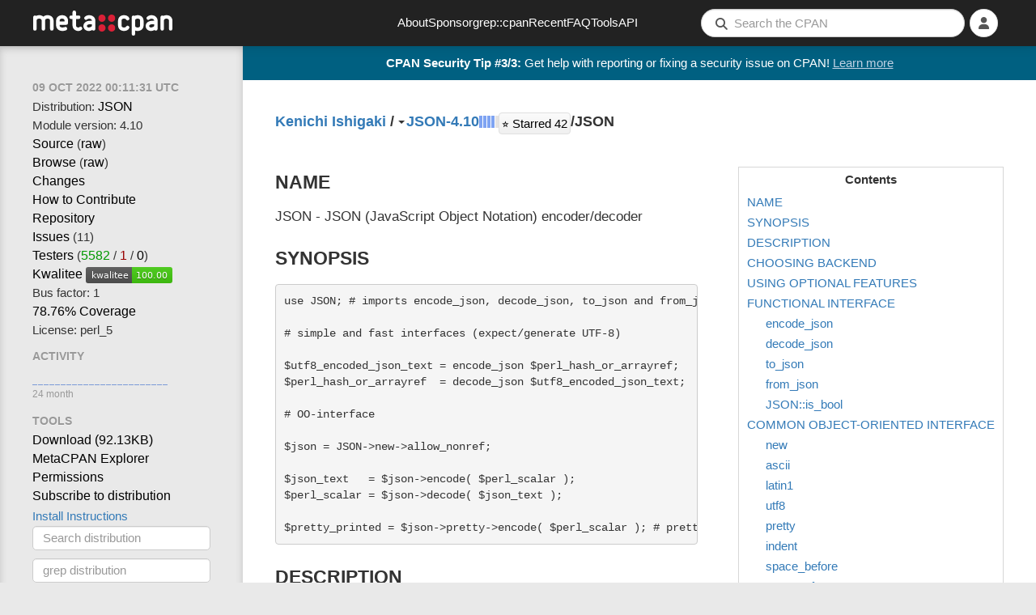

--- FILE ---
content_type: text/html; charset=utf-8
request_url: https://metacpan.org/pod/JSON
body_size: 26647
content:
<!DOCTYPE html>
<html lang="en-US">
    <head>
        <title>JSON - JSON (JavaScript Object Notation) encoder/decoder - metacpan.org</title>
        <link rel="preload" as="fetch" href="/account/login_status" crossorigin="anonymous" />
        <link href="/assets/style-FGCNR4YQ.css" rel="stylesheet" type="text/css">
        <script src="/assets/main-O4TIIKDT.js" type="module"></script>
        <link rel="alternate" type="application/rss+xml" title="Recent CPAN Uploads of JSON - MetaCPAN" href="/dist/JSON/releases.rss" />
        <link rel="canonical" href="https://metacpan.org/pod/JSON" />
        <meta name="description" content="JSON (JavaScript Object Notation) encoder/decoder" />
        <meta name="viewport" content="width=device-width, initial-scale=1, maximum-scale=5">
        <link rel="shortcut icon" href="/static/icons/favicon.ico">
        <link rel="apple-touch-icon" sizes="152x152" href="/static/icons/apple-touch-icon.png">
        <link rel="search" href="/static/opensearch.xml" type="application/opensearchdescription+xml" title="MetaCPAN">
        <script async src="https://perl-ads.perlhacks.com/perl-ads.js"></script>
        <script async src="https://www.googletagmanager.com/gtag/js?id=G-6B2JCQSHJE"></script>
<meta property="og:site_name"   content="MetaCPAN" />
<meta name="twitter:site"       content="@metacpan" />
<meta property="og:type"        content="article" />
<meta name="twitter:card"       content="summary" />
<meta property="og:url"         content="https://metacpan.org/pod/JSON" />
<meta property="og:title"       content="JSON" />
<meta property="og:description" content="JSON (JavaScript Object Notation) encoder/decoder" />
<meta property="og:image"       content="https://metacpan.org/static/images/dots.png" />
    </head>
    <body>
        <nav class="navbar navbar-default" role="navigation">
            <div class="header-logo-large hidden-xs">
              <a href="/" tabindex="0">
                <svg class="logo" aria-label="MetaCPAN">
                  <use class="logo" href="/static/images/metacpan-logo.svg#logo" />
                </svg>
              </a>
            </div>
            <div class="header-logo-icon visible-xs">
              <a href="/">
                <svg class="logo" aria-label="MetaCPAN">
                  <use class="logo" href="/static/images/metacpan-logo.svg#dots" />
                </svg>
              </a>
            </div>
            <ul class="nav navbar-nav menu-items hidden-xs hidden-sm">
              <li><a href="/about">About</a></li>
              <li><a href="/about/sponsors">Sponsor</a></li>
              <li><a href="https://grep.metacpan.org/">grep::cpan</a></li>
              <li><a href="/recent">Recent</a></li>
              <li><a href="/about/faq">FAQ</a></li>
              <li><a href="/tools">Tools</a></li>
              <li><a href="https://api.metacpan.org/">API</a></li>
            </ul>
            <ul class="nav navbar-nav navbar-right">
                <button type="button" class="searchbar-btn visible-xs visible-sm">
                    <i class="fa fa-search button-fa-icon"></i>
                </button>
                <form action="/search" class="searchbar-form visible-md visible-lg search-form form-horizontal">
                   <input type="hidden" name="size" id="metacpan_search-size" value="20">
                  <div class="form-group">
                      <div class="search-group">
                        <i class="fa fa-search"></i>
                        <input type="text" name="q" placeholder="Search the CPAN" size="41" autocorrect="off" autocapitalize="off" spellcheck="false" id="metacpan_search-input" class="form-control" value="">
                      </div>
                  </div>
                </form>
                    <li class="icon-slidepanel visible-xs visible-sm">
                      <button data-toggle="slidepanel" data-target=".slidepanel">
                        <span class="button-fa-icon">
                          <i class="fa fa-bars slidepanel-open"></i>
                          <i class="fa fa-times slidepanel-close"></i>
                        </span>
                      </button>
                    </li>
                <li class="dropdown login-dropdown show-logged-in">
                    <button type="button" class="dropdown-toggle" data-toggle="dropdown" aria-label="Account">
                      <i class="fa fa-user button-fa-icon logged-in-icon" aria-hidden="true"></i>
                      <i class="fas fa-chevron-down"></i>
                    </button>
                    <ul class="dropdown-menu">
                        <li><a href="/account/identities">Identities</a></li>
                        <li><a href="/account/profile">Profile</a></li>
                        <li><a href="/account/favorite/list">Favorites</a></li>
                        <li>
                            <a href="#" type="button" class="logout-button">
                              Logout
                            </a>
                        </li>
                    </ul>
                </li>
                <li class="dropdown login-dropdown show-logged-out">
                    <button type="button" class="dropdown-toggle" data-toggle="dropdown" aria-label="Login">
                      <i class="fa fa-user button-fa-icon avatar-placeholder" aria-hidden="true"></i>
                      <i class="fas fa-chevron-down"></i>
                    </button>
                    <ul class="dropdown-menu">
                        <li>
                            <a href="/login/github">
                                <i class="fab fa-github fa-fw"></i>
                                GitHub
                            </a>
                        </li>
                        <li>
                            <a href="/login/google">
                                <i class="fab fa-google fa-fw"></i>
                                Google
                            </a>
                        </li>
                    </ul>
                </li>
                <li class="dropdown login-dropdown hide-logged-in hide-logged-out">
                    <button>
                      <i class="fa fa-user button-fa-icon" aria-hidden="true"></i>
                    </button>
                </li>
            </ul>
        </nav>
        <div class="page-content ">
          <div id="perl-ad-target" class="top-notify-banner perl-ad-target">
          </div>
          <nav class="sidebar">
            <div class="slidepanel">
              <ul class="nav-list ">
    <li class="nav-header no-margin-top">
      <div class="ttip" data-toggle="tooltip" data-placement="bottom" title="The date that this version of JSON was released.">
        <span class="relatize">09 Oct 2022 00:11:31 UTC</span>
      </div>
    </li>
  <li>
    Distribution: <a href="/dist/JSON">JSON</a>
  </li>
  <li>
    Module version: 4.10
  </li>
  <li>
    <a data-keyboard-shortcut="g s" href="/dist/JSON/source/lib/JSON.pm">Source</a>
    (<a href="/dist/JSON/source/lib/JSON.pm?raw=1">raw</a>)
  </li>
  <li>
    <a data-keyboard-shortcut="g b" href="/dist/JSON/source/lib">Browse</a>
    (<a href="/dist/JSON/source/lib?raw=1">raw</a>)
  </li>
    <li>
      <a data-keyboard-shortcut="g c" href="/dist/JSON/changes">Changes</a>
    </li>
    <li>
      <a class="nopopup" href="/dist/JSON/contribute">How to Contribute</a>
    </li>
    <li>
        <a rel="noopener nofollow" data-keyboard-shortcut="g r" href="https://github.com/makamaka/JSON">Repository</a>
    </li>
    <li>
      <a rel="noopener nofollow" data-keyboard-shortcut="g i" href="https://github.com/makamaka/JSON/issues">Issues</a>
      (11)
    </li>
    <li>
      <a rel="noopener nofollow" href="https://fast2-matrix.cpantesters.org/?dist=JSON+4.10" title="Matrix">Testers</a>
        <span title="(pass / fail / na)">(<a rel="noopener nofollow" href="https://www.cpantesters.org/distro/J/JSON.html?oncpan=1&amp;distmat=1&amp;version=4.10&amp;grade=2" style="color: #090">5582</a> / <a rel="noopener nofollow" href="https://www.cpantesters.org/distro/J/JSON.html?oncpan=1&amp;distmat=1&amp;version=4.10&amp;grade=3" style="color: #900">1</a> / <a rel="noopener nofollow" href="https://www.cpantesters.org/distro/J/JSON.html?oncpan=1&amp;distmat=1&amp;version=4.10&amp;grade=4">0</a>)</span>
    </li>
    <li>
      <a rel="noopener nofollow" href="http://cpants.cpanauthors.org/release/ISHIGAKI/JSON-4.10">Kwalitee</a>
      <img src="https://cpants.cpanauthors.org/release/ISHIGAKI/JSON-4.10.svg" alt="Kwalitee Score">
    </li>
    <li>
      <div class="ttip" data-toggle="tooltip" data-placement="bottom" title="The # people with an indexing permission on JSON who have released something to CPAN in the last 2 years (i.e. the # people likely able to release critical fixes in a timely manner)">
      Bus factor: 1
      </div>
    </li>
    <li>
      <a rel="noopener nofollow" href="http://cpancover.com/latest/JSON-4.10/index.html">78.76% Coverage </a>
    </li>
    <li>
      License: perl_5
    </li>
    <li class="nav-header">Activity</li>
    <li>
<div class="activity-graph">
    <img src="/dist/JSON/activity.svg?res=month" alt="Activity Graph"/>
    <div class="comment">24 month</div>
</div>
    </li>
    <li class="nav-header">Tools</li>
    <li>
      <a itemprop="downloadUrl" href="https://cpan.metacpan.org/authors/id/I/IS/ISHIGAKI/JSON-4.10.tar.gz">
      Download (<span itemprop="fileSize">92.13KB</span>)</a>
    </li>
    <li>
      <a href="https://explorer.metacpan.org/?url=%2Fmodule%2FISHIGAKI%2FJSON-4.10%2Flib%2FJSON.pm">
        MetaCPAN Explorer
      </a>
    </li>
    <li>
      <a href="/dist/JSON/permissions">
        Permissions
      </a>
    </li>
    <li>
      <a href="/dist/JSON/releases.rss">
        Subscribe to distribution
      </a>
    </li>
    <li>
      <button class="btn btn-link" data-toggle="modal" data-target="#metacpan_install-instructions-dialog">
        Install Instructions
      </button>
    </li>
    <li>
      <form action="/search">
        <input type="hidden" name="q" value="dist:JSON">
        <input type="search" name="q" placeholder="Search distribution" class="form-control tool-bar-form">
        <input type="submit" style="display: none">
      </form>
    </li>
    <li>
      <form action="https://grep.metacpan.org/search">
        <input type="hidden" name="qd" value="JSON">
        <input type="hidden" name="source" value="metacpan">
        <input type="search" name="q" placeholder="grep distribution" class="form-control tool-bar-form">
        <input type="submit" style="display: none">
     </form>
    </li>
    <li class="version-jump">
<select class="select-navigator form-control tool-bar-form">
  <option disabled selected>Jump to version</option>
<option
  disabled
  value="/release/ISHIGAKI/JSON-4.10/view/lib/JSON.pm"
>4.10
  (ISHIGAKI on 2022-10-09)</option>
<option
  
  value="/release/ISHIGAKI/JSON-4.09/view/lib/JSON.pm"
>4.09
  (ISHIGAKI on 2022-08-01)</option>
<option
  
  value="/release/ISHIGAKI/JSON-4.08/view/lib/JSON.pm"
>4.08
  (ISHIGAKI on 2022-07-31)</option>
<option
  
  value="/release/ISHIGAKI/JSON-4.07/view/lib/JSON.pm"
>4.07
  (ISHIGAKI on 2022-06-24)</option>
<option
  
  value="/release/ISHIGAKI/JSON-4.06/view/lib/JSON.pm"
>4.06
  (ISHIGAKI on 2022-05-22)</option>
<option
  
  value="/release/ISHIGAKI/JSON-4.05/view/lib/JSON.pm"
>4.05
  (ISHIGAKI on 2022-01-14)</option>
<option
  
  value="/release/ISHIGAKI/JSON-4.04/view/lib/JSON.pm"
>4.04
  (ISHIGAKI on 2021-12-17)</option>
<option
  
  value="/release/ISHIGAKI/JSON-4.03/view/lib/JSON.pm"
>4.03
  (ISHIGAKI on 2021-01-24)</option>
<option
  
  value="/release/ISHIGAKI/JSON-4.02/view/lib/JSON.pm"
>4.02
  (ISHIGAKI on 2019-02-23)</option>
<option
  
  value="/release/ISHIGAKI/JSON-4.01/view/lib/JSON.pm"
>4.01
  (ISHIGAKI on 2019-01-20)</option>
<option
  
  value="/release/ISHIGAKI/JSON-4.00/view/lib/JSON.pm"
>4.00
  (ISHIGAKI on 2018-12-06)</option>
<option
  
  value="/release/ISHIGAKI/JSON-3.99_01/view/lib/JSON.pm"
>3.99_01 DEV
  (ISHIGAKI on 2018-12-03)</option>
<option
  
  value="/release/ISHIGAKI/JSON-2.97001/view/lib/JSON.pm"
>2.97001
  (ISHIGAKI on 2017-12-21)</option>
<option
  
  value="/release/ISHIGAKI/JSON-2.97000/view/lib/JSON.pm"
>2.97000
  (ISHIGAKI on 2017-11-20)</option>
<option
  
  value="/release/ISHIGAKI/JSON-2.96/view/lib/JSON.pm"
>2.96
  (ISHIGAKI on 2017-11-19)</option>
<option
  
  value="/release/ISHIGAKI/JSON-2.95/view/lib/JSON.pm"
>2.95
  (ISHIGAKI on 2017-11-19)</option>
<option
  
  value="/release/ISHIGAKI/JSON-2.94/view/lib/JSON.pm"
>2.94
  (ISHIGAKI on 2017-05-29)</option>
<option
  
  value="/release/ISHIGAKI/JSON-2.92/view/lib/JSON.pm"
>2.92
  (ISHIGAKI on 2017-05-15)</option>
<option
  
  value="/release/MAKAMAKA/JSON-2.90/view/lib/JSON.pm"
>2.90
  (MAKAMAKA on 2013-10-31)</option>
<option
  
  value="/release/MAKAMAKA/JSON-2.61/view/lib/JSON.pm"
>2.61
  (MAKAMAKA on 2013-10-17)</option>
<option
  
  value="/release/MAKAMAKA/JSON-2.59/view/lib/JSON.pm"
>2.59
  (MAKAMAKA on 2013-06-05)</option>
<option
  
  value="/release/MAKAMAKA/JSON-2.58/view/lib/JSON.pm"
>2.58
  (MAKAMAKA on 2013-05-23)</option>
<option
  
  value="/release/MAKAMAKA/JSON-2.57/view/lib/JSON.pm"
>2.57
  (MAKAMAKA on 2013-04-06)</option>
<option
  
  value="/release/MAKAMAKA/JSON-2.53/view/lib/JSON.pm"
>2.53
  (MAKAMAKA on 2011-05-22)</option>
<option
  
  value="/release/MAKAMAKA/JSON-2.52/view/lib/JSON.pm"
>2.52
  (MAKAMAKA on 2011-05-22)</option>
<option
  
  value="/release/MAKAMAKA/JSON-2.51/view/lib/JSON.pm"
>2.51
  (MAKAMAKA on 2011-03-08)</option>
<option
  
  value="/release/MAKAMAKA/JSON-2.50/view/lib/JSON.pm"
>2.50
  (MAKAMAKA on 2010-12-20)</option>
<option
  
  value="/release/MAKAMAKA/JSON-2.49_01/view/lib/JSON.pm"
>2.49_01 DEV
  (MAKAMAKA on 2010-11-27)</option>
<option
  
  value="/release/MAKAMAKA/JSON-2.27/view/lib/JSON.pm"
>2.27
  (MAKAMAKA on 2010-10-31)</option>
<option
  
  value="/release/MAKAMAKA/JSON-2.26/view/lib/JSON.pm"
>2.26
  (MAKAMAKA on 2010-09-28)</option>
<option
  
  value="/release/MAKAMAKA/JSON-2.25/view/lib/JSON.pm"
>2.25
  (MAKAMAKA on 2010-09-28)</option>
<option
  
  value="/release/MAKAMAKA/JSON-2.24/view/lib/JSON.pm"
>2.24
  (MAKAMAKA on 2010-09-27)</option>
<option
  
  value="/release/MAKAMAKA/JSON-2.23/view/lib/JSON.pm"
>2.23
  (MAKAMAKA on 2010-09-26)</option>
<option
  
  value="/release/MAKAMAKA/JSON-1.15/view/lib/JSON.pm"
>1.15
  (MAKAMAKA on 2007-11-14)</option>
<option
  
  value="/release/MAKAMAKA/JSON-1.14/view/lib/JSON.pm"
>1.14
  (MAKAMAKA on 2007-05-10)</option>
<option
  
  value="/release/MAKAMAKA/JSON-1.13/view/lib/JSON.pm"
>1.13
  (MAKAMAKA on 2007-05-06)</option>
<optgroup label="BackPAN">'
<option
  
  value="/release/ISHIGAKI/JSON-2.93/view/lib/JSON.pm"
>2.93
  (ISHIGAKI on 2017-05-18)</option>
<option
  
  value="/release/ISHIGAKI/JSON-2.91_04/view/lib/JSON.pm"
>2.91_04 DEV
  (ISHIGAKI on 2017-01-10)</option>
<option
  
  value="/release/ISHIGAKI/JSON-2.91_03/view/lib/JSON.pm"
>2.91_03 DEV
  (ISHIGAKI on 2017-01-09)</option>
<option
  
  value="/release/ISHIGAKI/JSON-2.91_02/view/lib/JSON.pm"
>2.91_02 DEV
  (ISHIGAKI on 2016-12-04)</option>
<option
  
  value="/release/ISHIGAKI/JSON-2.91_01/view/lib/JSON.pm"
>2.91_01 DEV
  (ISHIGAKI on 2016-12-03)</option>
<option
  
  value="/release/MAKAMAKA/JSON-2.56/view/lib/JSON.pm"
>2.56
  (MAKAMAKA on 2013-04-06)</option>
<option
  
  value="/release/MAKAMAKA/JSON-2.55/view/lib/JSON.pm"
>2.55
  (MAKAMAKA on 2013-04-05)</option>
<option
  
  value="/release/MAKAMAKA/JSON-2.54/view/lib/JSON.pm"
>2.54
  (MAKAMAKA on 2013-04-05)</option>
<option
  
  value="/release/MAKAMAKA/JSON-2.22/view/lib/JSON.pm"
>2.22
  (MAKAMAKA on 2010-08-25)</option>
<option
  
  value="/release/MAKAMAKA/JSON-2.21_001/view/lib/JSON.pm"
>2.21_001 DEV
  (MAKAMAKA on 2010-08-19)</option>
<option
  
  value="/release/MAKAMAKA/JSON-2.21/view/lib/JSON.pm"
>2.21
  (MAKAMAKA on 2010-04-05)</option>
<option
  
  value="/release/MAKAMAKA/JSON-2.20/view/lib/JSON.pm"
>2.20
  (MAKAMAKA on 2010-04-02)</option>
<option
  
  value="/release/MAKAMAKA/JSON-2.19/view/lib/JSON.pm"
>2.19
  (MAKAMAKA on 2010-03-30)</option>
<option
  
  value="/release/MAKAMAKA/JSON-2.18/view/lib/JSON.pm"
>2.18
  (MAKAMAKA on 2010-03-23)</option>
<option
  
  value="/release/MAKAMAKA/JSON-2.17/view/lib/JSON.pm"
>2.17
  (MAKAMAKA on 2010-01-07)</option>
<option
  
  value="/release/MAKAMAKA/JSON-2.16/view/lib/JSON.pm"
>2.16
  (MAKAMAKA on 2009-10-16)</option>
<option
  
  value="/release/MAKAMAKA/JSON-2.15/view/lib/JSON.pm"
>2.15
  (MAKAMAKA on 2009-06-02)</option>
<option
  
  value="/release/MAKAMAKA/JSON-2.14/view/lib/JSON.pm"
>2.14
  (MAKAMAKA on 2009-02-24)</option>
<option
  
  value="/release/MAKAMAKA/JSON-2.13/view/lib/JSON.pm"
>2.13
  (MAKAMAKA on 2009-02-21)</option>
<option
  
  value="/release/MAKAMAKA/JSON-2.12/view/lib/JSON.pm"
>2.12
  (MAKAMAKA on 2008-07-16)</option>
<option
  
  value="/release/MAKAMAKA/JSON-2.11/view/lib/JSON.pm"
>2.11
  (MAKAMAKA on 2008-06-17)</option>
<option
  
  value="/release/MAKAMAKA/JSON-2.10/view/lib/JSON.pm"
>2.10
  (MAKAMAKA on 2008-06-04)</option>
<option
  
  value="/release/MAKAMAKA/JSON-2.09/view/lib/JSON.pm"
>2.09
  (MAKAMAKA on 2008-04-20)</option>
<option
  
  value="/release/MAKAMAKA/JSON-2.08/view/lib/JSON.pm"
>2.08
  (MAKAMAKA on 2008-04-12)</option>
<option
  
  value="/release/MAKAMAKA/JSON-2.07/view/lib/JSON.pm"
>2.07
  (MAKAMAKA on 2008-02-16)</option>
<option
  
  value="/release/MAKAMAKA/JSON-2.06/view/lib/JSON.pm"
>2.06
  (MAKAMAKA on 2008-02-08)</option>
<option
  
  value="/release/MAKAMAKA/JSON-2.05/view/lib/JSON.pm"
>2.05
  (MAKAMAKA on 2008-02-05)</option>
<option
  
  value="/release/MAKAMAKA/JSON-2.04/view/lib/JSON.pm"
>2.04
  (MAKAMAKA on 2008-01-05)</option>
<option
  
  value="/release/MAKAMAKA/JSON-2.03/view/lib/JSON.pm"
>2.03
  (MAKAMAKA on 2008-01-04)</option>
<option
  
  value="/release/MAKAMAKA/JSON-2.02/view/lib/JSON.pm"
>2.02
  (MAKAMAKA on 2007-12-26)</option>
<option
  
  value="/release/MAKAMAKA/JSON-2.01/view/lib/JSON.pm"
>2.01
  (MAKAMAKA on 2007-12-20)</option>
<option
  
  value="/release/MAKAMAKA/JSON-2.00/view/lib/JSON.pm"
>2.00
  (MAKAMAKA on 2007-12-19)</option>
<option
  
  value="/release/MAKAMAKA/JSON-1.99_05/view/lib/JSON.pm"
>1.99_05 DEV
  (MAKAMAKA on 2007-12-16)</option>
<option
  
  value="/release/MAKAMAKA/JSON-1.99_04/view/lib/JSON.pm"
>1.99_04 DEV
  (MAKAMAKA on 2007-12-10)</option>
<option
  
  value="/release/MAKAMAKA/JSON-1.99_03/view/lib/JSON.pm"
>1.99_03 DEV
  (MAKAMAKA on 2007-12-10)</option>
<option
  
  value="/release/MAKAMAKA/JSON-1.99_02/view/lib/JSON.pm"
>1.99_02 DEV
  (MAKAMAKA on 2007-12-08)</option>
<option
  
  value="/release/MAKAMAKA/JSON-1.99_01/view/lib/JSON.pm"
>1.99_01 DEV
  (MAKAMAKA on 2007-12-08)</option>
<option
  
  value="/release/MAKAMAKA/JSON-1.12/view/lib/JSON.pm"
>1.12
  (MAKAMAKA on 2007-05-03)</option>
<option
  
  value="/release/MAKAMAKA/JSON-1.11/view/lib/JSON.pm"
>1.11
  (MAKAMAKA on 2007-04-23)</option>
<option
  
  value="/release/MAKAMAKA/JSON-1.10/view/lib/JSON.pm"
>1.10
  (MAKAMAKA on 2007-04-18)</option>
<option
  
  value="/release/MAKAMAKA/JSON-1.09/view/lib/JSON.pm"
>1.09
  (MAKAMAKA on 2007-03-27)</option>
<option
  
  value="/release/MAKAMAKA/JSON-1.08/view/lib/JSON.pm"
>1.08
  (MAKAMAKA on 2007-03-26)</option>
<option
  
  value="/release/MAKAMAKA/JSON-1.07/view/lib/JSON.pm"
>1.07
  (MAKAMAKA on 2006-06-04)</option>
<option
  
  value="/release/MAKAMAKA/JSON-1.05/view/lib/JSON.pm"
>1.05
  (MAKAMAKA on 2006-02-21)</option>
<option
  
  value="/release/MAKAMAKA/JSON-1.04/view/lib/JSON.pm"
>1.04
  (MAKAMAKA on 2006-02-16)</option>
<option
  
  value="/release/MAKAMAKA/JSON-1.03/view/lib/JSON.pm"
>1.03
  (MAKAMAKA on 2005-12-29)</option>
<option
  
  value="/release/MAKAMAKA/JSON-1.02/view/lib/JSON.pm"
>1.02
  (MAKAMAKA on 2005-11-24)</option>
<option
  
  value="/release/MAKAMAKA/JSON-1.01/view/lib/JSON.pm"
>1.01
  (MAKAMAKA on 2005-11-21)</option>
<option
  
  value="/release/MAKAMAKA/JSON-1.00/view/lib/JSON.pm"
>1.00
  (MAKAMAKA on 2005-09-29)</option>
<option
  
  value="/release/MAKAMAKA/JSON-0.991/view/lib/JSON.pm"
>0.991
  (MAKAMAKA on 2005-09-02)</option>
<option
  
  value="/release/MAKAMAKA/JSON-0.99/view/lib/JSON.pm"
>0.99
  (MAKAMAKA on 2005-07-23)</option>
<option
  
  value="/release/MAKAMAKA/JSON-0.981/view/lib/JSON.pm"
>0.981
  (MAKAMAKA on 2005-07-19)</option>
<option
  
  value="/release/MAKAMAKA/JSON-0.98/view/lib/JSON.pm"
>0.98
  (MAKAMAKA on 2005-07-18)</option>
<option
  
  value="/release/MAKAMAKA/JSON-0.97/view/lib/JSON.pm"
>0.97
  (MAKAMAKA on 2005-06-17)</option>
<option
  
  value="/release/MAKAMAKA/JSON-0.96/view/lib/JSON.pm"
>0.96
  (MAKAMAKA on 2005-05-22)</option>
<option
  
  value="/release/MAKAMAKA/JSON-0.92/view/lib/JSON.pm"
>0.92
  (MAKAMAKA on 2005-05-11)</option>
<option
  
  value="/release/MAKAMAKA/JSON-0.91/view/lib/JSON.pm"
>0.91
  (MAKAMAKA on 2005-04-13)</option>
<option
  
  value="/release/MAKAMAKA/JSON-0.9/view/lib/JSON.pm"
>0.9
  (MAKAMAKA on 2005-04-12)</option>
</optgroup>
</select>
    </li>
    <li class="version-diff">
<select class="select-navigator form-control tool-bar-form">
  <option disabled selected>Diff with version</option>
<option
  disabled
  value="/release/ISHIGAKI/JSON-4.10/diff/ISHIGAKI/JSON-4.10/lib/JSON.pm"
>4.10
  (ISHIGAKI on 2022-10-09)</option>
<option
  
  value="/release/ISHIGAKI/JSON-4.10/diff/ISHIGAKI/JSON-4.09/lib/JSON.pm"
>4.09
  (ISHIGAKI on 2022-08-01)</option>
<option
  
  value="/release/ISHIGAKI/JSON-4.10/diff/ISHIGAKI/JSON-4.08/lib/JSON.pm"
>4.08
  (ISHIGAKI on 2022-07-31)</option>
<option
  
  value="/release/ISHIGAKI/JSON-4.10/diff/ISHIGAKI/JSON-4.07/lib/JSON.pm"
>4.07
  (ISHIGAKI on 2022-06-24)</option>
<option
  
  value="/release/ISHIGAKI/JSON-4.10/diff/ISHIGAKI/JSON-4.06/lib/JSON.pm"
>4.06
  (ISHIGAKI on 2022-05-22)</option>
<option
  
  value="/release/ISHIGAKI/JSON-4.10/diff/ISHIGAKI/JSON-4.05/lib/JSON.pm"
>4.05
  (ISHIGAKI on 2022-01-14)</option>
<option
  
  value="/release/ISHIGAKI/JSON-4.10/diff/ISHIGAKI/JSON-4.04/lib/JSON.pm"
>4.04
  (ISHIGAKI on 2021-12-17)</option>
<option
  
  value="/release/ISHIGAKI/JSON-4.10/diff/ISHIGAKI/JSON-4.03/lib/JSON.pm"
>4.03
  (ISHIGAKI on 2021-01-24)</option>
<option
  
  value="/release/ISHIGAKI/JSON-4.10/diff/ISHIGAKI/JSON-4.02/lib/JSON.pm"
>4.02
  (ISHIGAKI on 2019-02-23)</option>
<option
  
  value="/release/ISHIGAKI/JSON-4.10/diff/ISHIGAKI/JSON-4.01/lib/JSON.pm"
>4.01
  (ISHIGAKI on 2019-01-20)</option>
<option
  
  value="/release/ISHIGAKI/JSON-4.10/diff/ISHIGAKI/JSON-4.00/lib/JSON.pm"
>4.00
  (ISHIGAKI on 2018-12-06)</option>
<option
  
  value="/release/ISHIGAKI/JSON-4.10/diff/ISHIGAKI/JSON-3.99_01/lib/JSON.pm"
>3.99_01 DEV
  (ISHIGAKI on 2018-12-03)</option>
<option
  
  value="/release/ISHIGAKI/JSON-4.10/diff/ISHIGAKI/JSON-2.97001/lib/JSON.pm"
>2.97001
  (ISHIGAKI on 2017-12-21)</option>
<option
  
  value="/release/ISHIGAKI/JSON-4.10/diff/ISHIGAKI/JSON-2.97000/lib/JSON.pm"
>2.97000
  (ISHIGAKI on 2017-11-20)</option>
<option
  
  value="/release/ISHIGAKI/JSON-4.10/diff/ISHIGAKI/JSON-2.96/lib/JSON.pm"
>2.96
  (ISHIGAKI on 2017-11-19)</option>
<option
  
  value="/release/ISHIGAKI/JSON-4.10/diff/ISHIGAKI/JSON-2.95/lib/JSON.pm"
>2.95
  (ISHIGAKI on 2017-11-19)</option>
<option
  
  value="/release/ISHIGAKI/JSON-4.10/diff/ISHIGAKI/JSON-2.94/lib/JSON.pm"
>2.94
  (ISHIGAKI on 2017-05-29)</option>
<option
  
  value="/release/ISHIGAKI/JSON-4.10/diff/ISHIGAKI/JSON-2.92/lib/JSON.pm"
>2.92
  (ISHIGAKI on 2017-05-15)</option>
<option
  
  value="/release/ISHIGAKI/JSON-4.10/diff/MAKAMAKA/JSON-2.90/lib/JSON.pm"
>2.90
  (MAKAMAKA on 2013-10-31)</option>
<option
  
  value="/release/ISHIGAKI/JSON-4.10/diff/MAKAMAKA/JSON-2.61/lib/JSON.pm"
>2.61
  (MAKAMAKA on 2013-10-17)</option>
<option
  
  value="/release/ISHIGAKI/JSON-4.10/diff/MAKAMAKA/JSON-2.59/lib/JSON.pm"
>2.59
  (MAKAMAKA on 2013-06-05)</option>
<option
  
  value="/release/ISHIGAKI/JSON-4.10/diff/MAKAMAKA/JSON-2.58/lib/JSON.pm"
>2.58
  (MAKAMAKA on 2013-05-23)</option>
<option
  
  value="/release/ISHIGAKI/JSON-4.10/diff/MAKAMAKA/JSON-2.57/lib/JSON.pm"
>2.57
  (MAKAMAKA on 2013-04-06)</option>
<option
  
  value="/release/ISHIGAKI/JSON-4.10/diff/MAKAMAKA/JSON-2.53/lib/JSON.pm"
>2.53
  (MAKAMAKA on 2011-05-22)</option>
<option
  
  value="/release/ISHIGAKI/JSON-4.10/diff/MAKAMAKA/JSON-2.52/lib/JSON.pm"
>2.52
  (MAKAMAKA on 2011-05-22)</option>
<option
  
  value="/release/ISHIGAKI/JSON-4.10/diff/MAKAMAKA/JSON-2.51/lib/JSON.pm"
>2.51
  (MAKAMAKA on 2011-03-08)</option>
<option
  
  value="/release/ISHIGAKI/JSON-4.10/diff/MAKAMAKA/JSON-2.50/lib/JSON.pm"
>2.50
  (MAKAMAKA on 2010-12-20)</option>
<option
  
  value="/release/ISHIGAKI/JSON-4.10/diff/MAKAMAKA/JSON-2.49_01/lib/JSON.pm"
>2.49_01 DEV
  (MAKAMAKA on 2010-11-27)</option>
<option
  
  value="/release/ISHIGAKI/JSON-4.10/diff/MAKAMAKA/JSON-2.27/lib/JSON.pm"
>2.27
  (MAKAMAKA on 2010-10-31)</option>
<option
  
  value="/release/ISHIGAKI/JSON-4.10/diff/MAKAMAKA/JSON-2.26/lib/JSON.pm"
>2.26
  (MAKAMAKA on 2010-09-28)</option>
<option
  
  value="/release/ISHIGAKI/JSON-4.10/diff/MAKAMAKA/JSON-2.25/lib/JSON.pm"
>2.25
  (MAKAMAKA on 2010-09-28)</option>
<option
  
  value="/release/ISHIGAKI/JSON-4.10/diff/MAKAMAKA/JSON-2.24/lib/JSON.pm"
>2.24
  (MAKAMAKA on 2010-09-27)</option>
<option
  
  value="/release/ISHIGAKI/JSON-4.10/diff/MAKAMAKA/JSON-2.23/lib/JSON.pm"
>2.23
  (MAKAMAKA on 2010-09-26)</option>
<option
  
  value="/release/ISHIGAKI/JSON-4.10/diff/MAKAMAKA/JSON-1.15/lib/JSON.pm"
>1.15
  (MAKAMAKA on 2007-11-14)</option>
<option
  
  value="/release/ISHIGAKI/JSON-4.10/diff/MAKAMAKA/JSON-1.14/lib/JSON.pm"
>1.14
  (MAKAMAKA on 2007-05-10)</option>
<option
  
  value="/release/ISHIGAKI/JSON-4.10/diff/MAKAMAKA/JSON-1.13/lib/JSON.pm"
>1.13
  (MAKAMAKA on 2007-05-06)</option>
<optgroup label="BackPAN">'
<option
  
  value="/release/ISHIGAKI/JSON-4.10/diff/ISHIGAKI/JSON-2.93/lib/JSON.pm"
>2.93
  (ISHIGAKI on 2017-05-18)</option>
<option
  
  value="/release/ISHIGAKI/JSON-4.10/diff/ISHIGAKI/JSON-2.91_04/lib/JSON.pm"
>2.91_04 DEV
  (ISHIGAKI on 2017-01-10)</option>
<option
  
  value="/release/ISHIGAKI/JSON-4.10/diff/ISHIGAKI/JSON-2.91_03/lib/JSON.pm"
>2.91_03 DEV
  (ISHIGAKI on 2017-01-09)</option>
<option
  
  value="/release/ISHIGAKI/JSON-4.10/diff/ISHIGAKI/JSON-2.91_02/lib/JSON.pm"
>2.91_02 DEV
  (ISHIGAKI on 2016-12-04)</option>
<option
  
  value="/release/ISHIGAKI/JSON-4.10/diff/ISHIGAKI/JSON-2.91_01/lib/JSON.pm"
>2.91_01 DEV
  (ISHIGAKI on 2016-12-03)</option>
<option
  
  value="/release/ISHIGAKI/JSON-4.10/diff/MAKAMAKA/JSON-2.56/lib/JSON.pm"
>2.56
  (MAKAMAKA on 2013-04-06)</option>
<option
  
  value="/release/ISHIGAKI/JSON-4.10/diff/MAKAMAKA/JSON-2.55/lib/JSON.pm"
>2.55
  (MAKAMAKA on 2013-04-05)</option>
<option
  
  value="/release/ISHIGAKI/JSON-4.10/diff/MAKAMAKA/JSON-2.54/lib/JSON.pm"
>2.54
  (MAKAMAKA on 2013-04-05)</option>
<option
  
  value="/release/ISHIGAKI/JSON-4.10/diff/MAKAMAKA/JSON-2.22/lib/JSON.pm"
>2.22
  (MAKAMAKA on 2010-08-25)</option>
<option
  
  value="/release/ISHIGAKI/JSON-4.10/diff/MAKAMAKA/JSON-2.21_001/lib/JSON.pm"
>2.21_001 DEV
  (MAKAMAKA on 2010-08-19)</option>
<option
  
  value="/release/ISHIGAKI/JSON-4.10/diff/MAKAMAKA/JSON-2.21/lib/JSON.pm"
>2.21
  (MAKAMAKA on 2010-04-05)</option>
<option
  
  value="/release/ISHIGAKI/JSON-4.10/diff/MAKAMAKA/JSON-2.20/lib/JSON.pm"
>2.20
  (MAKAMAKA on 2010-04-02)</option>
<option
  
  value="/release/ISHIGAKI/JSON-4.10/diff/MAKAMAKA/JSON-2.19/lib/JSON.pm"
>2.19
  (MAKAMAKA on 2010-03-30)</option>
<option
  
  value="/release/ISHIGAKI/JSON-4.10/diff/MAKAMAKA/JSON-2.18/lib/JSON.pm"
>2.18
  (MAKAMAKA on 2010-03-23)</option>
<option
  
  value="/release/ISHIGAKI/JSON-4.10/diff/MAKAMAKA/JSON-2.17/lib/JSON.pm"
>2.17
  (MAKAMAKA on 2010-01-07)</option>
<option
  
  value="/release/ISHIGAKI/JSON-4.10/diff/MAKAMAKA/JSON-2.16/lib/JSON.pm"
>2.16
  (MAKAMAKA on 2009-10-16)</option>
<option
  
  value="/release/ISHIGAKI/JSON-4.10/diff/MAKAMAKA/JSON-2.15/lib/JSON.pm"
>2.15
  (MAKAMAKA on 2009-06-02)</option>
<option
  
  value="/release/ISHIGAKI/JSON-4.10/diff/MAKAMAKA/JSON-2.14/lib/JSON.pm"
>2.14
  (MAKAMAKA on 2009-02-24)</option>
<option
  
  value="/release/ISHIGAKI/JSON-4.10/diff/MAKAMAKA/JSON-2.13/lib/JSON.pm"
>2.13
  (MAKAMAKA on 2009-02-21)</option>
<option
  
  value="/release/ISHIGAKI/JSON-4.10/diff/MAKAMAKA/JSON-2.12/lib/JSON.pm"
>2.12
  (MAKAMAKA on 2008-07-16)</option>
<option
  
  value="/release/ISHIGAKI/JSON-4.10/diff/MAKAMAKA/JSON-2.11/lib/JSON.pm"
>2.11
  (MAKAMAKA on 2008-06-17)</option>
<option
  
  value="/release/ISHIGAKI/JSON-4.10/diff/MAKAMAKA/JSON-2.10/lib/JSON.pm"
>2.10
  (MAKAMAKA on 2008-06-04)</option>
<option
  
  value="/release/ISHIGAKI/JSON-4.10/diff/MAKAMAKA/JSON-2.09/lib/JSON.pm"
>2.09
  (MAKAMAKA on 2008-04-20)</option>
<option
  
  value="/release/ISHIGAKI/JSON-4.10/diff/MAKAMAKA/JSON-2.08/lib/JSON.pm"
>2.08
  (MAKAMAKA on 2008-04-12)</option>
<option
  
  value="/release/ISHIGAKI/JSON-4.10/diff/MAKAMAKA/JSON-2.07/lib/JSON.pm"
>2.07
  (MAKAMAKA on 2008-02-16)</option>
<option
  
  value="/release/ISHIGAKI/JSON-4.10/diff/MAKAMAKA/JSON-2.06/lib/JSON.pm"
>2.06
  (MAKAMAKA on 2008-02-08)</option>
<option
  
  value="/release/ISHIGAKI/JSON-4.10/diff/MAKAMAKA/JSON-2.05/lib/JSON.pm"
>2.05
  (MAKAMAKA on 2008-02-05)</option>
<option
  
  value="/release/ISHIGAKI/JSON-4.10/diff/MAKAMAKA/JSON-2.04/lib/JSON.pm"
>2.04
  (MAKAMAKA on 2008-01-05)</option>
<option
  
  value="/release/ISHIGAKI/JSON-4.10/diff/MAKAMAKA/JSON-2.03/lib/JSON.pm"
>2.03
  (MAKAMAKA on 2008-01-04)</option>
<option
  
  value="/release/ISHIGAKI/JSON-4.10/diff/MAKAMAKA/JSON-2.02/lib/JSON.pm"
>2.02
  (MAKAMAKA on 2007-12-26)</option>
<option
  
  value="/release/ISHIGAKI/JSON-4.10/diff/MAKAMAKA/JSON-2.01/lib/JSON.pm"
>2.01
  (MAKAMAKA on 2007-12-20)</option>
<option
  
  value="/release/ISHIGAKI/JSON-4.10/diff/MAKAMAKA/JSON-2.00/lib/JSON.pm"
>2.00
  (MAKAMAKA on 2007-12-19)</option>
<option
  
  value="/release/ISHIGAKI/JSON-4.10/diff/MAKAMAKA/JSON-1.99_05/lib/JSON.pm"
>1.99_05 DEV
  (MAKAMAKA on 2007-12-16)</option>
<option
  
  value="/release/ISHIGAKI/JSON-4.10/diff/MAKAMAKA/JSON-1.99_04/lib/JSON.pm"
>1.99_04 DEV
  (MAKAMAKA on 2007-12-10)</option>
<option
  
  value="/release/ISHIGAKI/JSON-4.10/diff/MAKAMAKA/JSON-1.99_03/lib/JSON.pm"
>1.99_03 DEV
  (MAKAMAKA on 2007-12-10)</option>
<option
  
  value="/release/ISHIGAKI/JSON-4.10/diff/MAKAMAKA/JSON-1.99_02/lib/JSON.pm"
>1.99_02 DEV
  (MAKAMAKA on 2007-12-08)</option>
<option
  
  value="/release/ISHIGAKI/JSON-4.10/diff/MAKAMAKA/JSON-1.99_01/lib/JSON.pm"
>1.99_01 DEV
  (MAKAMAKA on 2007-12-08)</option>
<option
  
  value="/release/ISHIGAKI/JSON-4.10/diff/MAKAMAKA/JSON-1.12/lib/JSON.pm"
>1.12
  (MAKAMAKA on 2007-05-03)</option>
<option
  
  value="/release/ISHIGAKI/JSON-4.10/diff/MAKAMAKA/JSON-1.11/lib/JSON.pm"
>1.11
  (MAKAMAKA on 2007-04-23)</option>
<option
  
  value="/release/ISHIGAKI/JSON-4.10/diff/MAKAMAKA/JSON-1.10/lib/JSON.pm"
>1.10
  (MAKAMAKA on 2007-04-18)</option>
<option
  
  value="/release/ISHIGAKI/JSON-4.10/diff/MAKAMAKA/JSON-1.09/lib/JSON.pm"
>1.09
  (MAKAMAKA on 2007-03-27)</option>
<option
  
  value="/release/ISHIGAKI/JSON-4.10/diff/MAKAMAKA/JSON-1.08/lib/JSON.pm"
>1.08
  (MAKAMAKA on 2007-03-26)</option>
<option
  
  value="/release/ISHIGAKI/JSON-4.10/diff/MAKAMAKA/JSON-1.07/lib/JSON.pm"
>1.07
  (MAKAMAKA on 2006-06-04)</option>
<option
  
  value="/release/ISHIGAKI/JSON-4.10/diff/MAKAMAKA/JSON-1.05/lib/JSON.pm"
>1.05
  (MAKAMAKA on 2006-02-21)</option>
<option
  
  value="/release/ISHIGAKI/JSON-4.10/diff/MAKAMAKA/JSON-1.04/lib/JSON.pm"
>1.04
  (MAKAMAKA on 2006-02-16)</option>
<option
  
  value="/release/ISHIGAKI/JSON-4.10/diff/MAKAMAKA/JSON-1.03/lib/JSON.pm"
>1.03
  (MAKAMAKA on 2005-12-29)</option>
<option
  
  value="/release/ISHIGAKI/JSON-4.10/diff/MAKAMAKA/JSON-1.02/lib/JSON.pm"
>1.02
  (MAKAMAKA on 2005-11-24)</option>
<option
  
  value="/release/ISHIGAKI/JSON-4.10/diff/MAKAMAKA/JSON-1.01/lib/JSON.pm"
>1.01
  (MAKAMAKA on 2005-11-21)</option>
<option
  
  value="/release/ISHIGAKI/JSON-4.10/diff/MAKAMAKA/JSON-1.00/lib/JSON.pm"
>1.00
  (MAKAMAKA on 2005-09-29)</option>
<option
  
  value="/release/ISHIGAKI/JSON-4.10/diff/MAKAMAKA/JSON-0.991/lib/JSON.pm"
>0.991
  (MAKAMAKA on 2005-09-02)</option>
<option
  
  value="/release/ISHIGAKI/JSON-4.10/diff/MAKAMAKA/JSON-0.99/lib/JSON.pm"
>0.99
  (MAKAMAKA on 2005-07-23)</option>
<option
  
  value="/release/ISHIGAKI/JSON-4.10/diff/MAKAMAKA/JSON-0.981/lib/JSON.pm"
>0.981
  (MAKAMAKA on 2005-07-19)</option>
<option
  
  value="/release/ISHIGAKI/JSON-4.10/diff/MAKAMAKA/JSON-0.98/lib/JSON.pm"
>0.98
  (MAKAMAKA on 2005-07-18)</option>
<option
  
  value="/release/ISHIGAKI/JSON-4.10/diff/MAKAMAKA/JSON-0.97/lib/JSON.pm"
>0.97
  (MAKAMAKA on 2005-06-17)</option>
<option
  
  value="/release/ISHIGAKI/JSON-4.10/diff/MAKAMAKA/JSON-0.96/lib/JSON.pm"
>0.96
  (MAKAMAKA on 2005-05-22)</option>
<option
  
  value="/release/ISHIGAKI/JSON-4.10/diff/MAKAMAKA/JSON-0.92/lib/JSON.pm"
>0.92
  (MAKAMAKA on 2005-05-11)</option>
<option
  
  value="/release/ISHIGAKI/JSON-4.10/diff/MAKAMAKA/JSON-0.91/lib/JSON.pm"
>0.91
  (MAKAMAKA on 2005-04-13)</option>
<option
  
  value="/release/ISHIGAKI/JSON-4.10/diff/MAKAMAKA/JSON-0.9/lib/JSON.pm"
>0.9
  (MAKAMAKA on 2005-04-12)</option>
</optgroup>
</select>
    </li>

    <li>
<ul class="dependencies">
  <li class="nav-header">Dependencies</li>
  <li><a href="/pod/Test::More" title="Test::More" class="ellipsis">Test::More</a></li>
  <li><i class="ttip" title="dynamic_config enabled">and possibly others</i></li>
  <li>
    <hr>
  </li>
  <li>
    <a href="/module/JSON/requires">Reverse dependencies</a>
  </li>
  <li>
    <a href="http://deps.cpantesters.org/?module=JSON">CPAN Testers List</a>
  </li>
  <li>
    <a href="https://cpandeps.grinnz.com/?dist=JSON">Dependency graph</a>
  </li>
</ul>
    </li>
    <li class="nav-header">Permalinks</li>
    <li>
      <a href="/release/ISHIGAKI/JSON-4.10/view/lib/JSON.pm">This version</a>
    </li>
    <li>
      <a href="/pod/JSON">Latest version</a>
    </li>
    <li>
<div class="plussers">
<div class="nav-header">++ed by:</div>
<div>
<a class="display-all" href="/author/DAGOLDEN"><img src="https://www.gravatar.com/avatar/bb755c989fcb9897f28a2c6e00df61e2?d=identicon&amp;s=20" title="DAGOLDEN" alt="DAGOLDEN"></a>
<a class="display-all" href="/author/JEREMIAH"><img src="https://www.gravatar.com/avatar/4e378ed1c840020bc81112db862de7c1?d=identicon&amp;s=20" title="JEREMIAH" alt="JEREMIAH"></a>
<a class="display-all" href="/author/POLETTIX"><img src="https://www.gravatar.com/avatar/391a994c8608830debb68d5a41f28e15?d=identicon&amp;s=20" title="POLETTIX" alt="POLETTIX"></a>
<a class="display-all" href="/author/ILUX"><img src="https://www.gravatar.com/avatar/1cd0eea5e6ca13346060bb9d2c1e286b?d=identicon&amp;s=20" title="ILUX" alt="ILUX"></a>
<a class="display-all" href="/author/DOY"><img src="https://www.gravatar.com/avatar/88766de7a058697d3d0335b8d384fd2a?d=identicon&amp;s=20" title="DOY" alt="DOY"></a>
</div>
<!-- Display counts of plussers-->
<div>
    <a href="/dist/JSON/plussers">48 PAUSE users</a>
</div>
<div>
    61 non-PAUSE users
</div>
</div>
    </li>
    <li>
<div class="nav-header">Authored by: <a href="/author/ISHIGAKI" class="cpan-author">ISHIGAKI</a></div>
<div>
  <button class="contributors-show-button btn-link">and 1 contributors</button>
  <div id="metacpan_contributors" class="slide-out slide-out-hidden">
    <div>
      <ul>
        <li class="contributor"
        >
          Makamaka Hannyaharamitu, E&lt;lt&gt;makamaka[at]cpan.orgE&lt;gt&gt;
        </li>
      </ul>
    </div>
  </div>
</div>
    </li>
              </ul>
            </div>
          </nav>
          <div class="content-navigation">
<div class="breadcrumbs">
  <span>
    <a data-keyboard-shortcut="g a" rel="author" href="/author/ISHIGAKI" class="author-name">Kenichi Ishigaki</a>
  </span>
  <span>&nbsp;/&nbsp;</span>
  <div class="release dist-release status-latest maturity-released">
    <span class="dropdown"><b class="caret"></b></span>
<select class="select-navigator ">
<option
  selected
  value="/release/ISHIGAKI/JSON-4.10/view/lib/JSON.pm"
>4.10
  (ISHIGAKI on 2022-10-09)</option>
<option
  
  value="/release/ISHIGAKI/JSON-4.09/view/lib/JSON.pm"
>4.09
  (ISHIGAKI on 2022-08-01)</option>
<option
  
  value="/release/ISHIGAKI/JSON-4.08/view/lib/JSON.pm"
>4.08
  (ISHIGAKI on 2022-07-31)</option>
<option
  
  value="/release/ISHIGAKI/JSON-4.07/view/lib/JSON.pm"
>4.07
  (ISHIGAKI on 2022-06-24)</option>
<option
  
  value="/release/ISHIGAKI/JSON-4.06/view/lib/JSON.pm"
>4.06
  (ISHIGAKI on 2022-05-22)</option>
<option
  
  value="/release/ISHIGAKI/JSON-4.05/view/lib/JSON.pm"
>4.05
  (ISHIGAKI on 2022-01-14)</option>
<option
  
  value="/release/ISHIGAKI/JSON-4.04/view/lib/JSON.pm"
>4.04
  (ISHIGAKI on 2021-12-17)</option>
<option
  
  value="/release/ISHIGAKI/JSON-4.03/view/lib/JSON.pm"
>4.03
  (ISHIGAKI on 2021-01-24)</option>
<option
  
  value="/release/ISHIGAKI/JSON-4.02/view/lib/JSON.pm"
>4.02
  (ISHIGAKI on 2019-02-23)</option>
<option
  
  value="/release/ISHIGAKI/JSON-4.01/view/lib/JSON.pm"
>4.01
  (ISHIGAKI on 2019-01-20)</option>
<option
  
  value="/release/ISHIGAKI/JSON-4.00/view/lib/JSON.pm"
>4.00
  (ISHIGAKI on 2018-12-06)</option>
<option
  
  value="/release/ISHIGAKI/JSON-3.99_01/view/lib/JSON.pm"
>3.99_01 DEV
  (ISHIGAKI on 2018-12-03)</option>
<option
  
  value="/release/ISHIGAKI/JSON-2.97001/view/lib/JSON.pm"
>2.97001
  (ISHIGAKI on 2017-12-21)</option>
<option
  
  value="/release/ISHIGAKI/JSON-2.97000/view/lib/JSON.pm"
>2.97000
  (ISHIGAKI on 2017-11-20)</option>
<option
  
  value="/release/ISHIGAKI/JSON-2.96/view/lib/JSON.pm"
>2.96
  (ISHIGAKI on 2017-11-19)</option>
<option
  
  value="/release/ISHIGAKI/JSON-2.95/view/lib/JSON.pm"
>2.95
  (ISHIGAKI on 2017-11-19)</option>
<option
  
  value="/release/ISHIGAKI/JSON-2.94/view/lib/JSON.pm"
>2.94
  (ISHIGAKI on 2017-05-29)</option>
<option
  
  value="/release/ISHIGAKI/JSON-2.92/view/lib/JSON.pm"
>2.92
  (ISHIGAKI on 2017-05-15)</option>
<option
  
  value="/release/MAKAMAKA/JSON-2.90/view/lib/JSON.pm"
>2.90
  (MAKAMAKA on 2013-10-31)</option>
<option
  
  value="/release/MAKAMAKA/JSON-2.61/view/lib/JSON.pm"
>2.61
  (MAKAMAKA on 2013-10-17)</option>
<option
  
  value="/release/MAKAMAKA/JSON-2.59/view/lib/JSON.pm"
>2.59
  (MAKAMAKA on 2013-06-05)</option>
<option
  
  value="/release/MAKAMAKA/JSON-2.58/view/lib/JSON.pm"
>2.58
  (MAKAMAKA on 2013-05-23)</option>
<option
  
  value="/release/MAKAMAKA/JSON-2.57/view/lib/JSON.pm"
>2.57
  (MAKAMAKA on 2013-04-06)</option>
<option
  
  value="/release/MAKAMAKA/JSON-2.53/view/lib/JSON.pm"
>2.53
  (MAKAMAKA on 2011-05-22)</option>
<option
  
  value="/release/MAKAMAKA/JSON-2.52/view/lib/JSON.pm"
>2.52
  (MAKAMAKA on 2011-05-22)</option>
<option
  
  value="/release/MAKAMAKA/JSON-2.51/view/lib/JSON.pm"
>2.51
  (MAKAMAKA on 2011-03-08)</option>
<option
  
  value="/release/MAKAMAKA/JSON-2.50/view/lib/JSON.pm"
>2.50
  (MAKAMAKA on 2010-12-20)</option>
<option
  
  value="/release/MAKAMAKA/JSON-2.49_01/view/lib/JSON.pm"
>2.49_01 DEV
  (MAKAMAKA on 2010-11-27)</option>
<option
  
  value="/release/MAKAMAKA/JSON-2.27/view/lib/JSON.pm"
>2.27
  (MAKAMAKA on 2010-10-31)</option>
<option
  
  value="/release/MAKAMAKA/JSON-2.26/view/lib/JSON.pm"
>2.26
  (MAKAMAKA on 2010-09-28)</option>
<option
  
  value="/release/MAKAMAKA/JSON-2.25/view/lib/JSON.pm"
>2.25
  (MAKAMAKA on 2010-09-28)</option>
<option
  
  value="/release/MAKAMAKA/JSON-2.24/view/lib/JSON.pm"
>2.24
  (MAKAMAKA on 2010-09-27)</option>
<option
  
  value="/release/MAKAMAKA/JSON-2.23/view/lib/JSON.pm"
>2.23
  (MAKAMAKA on 2010-09-26)</option>
<option
  
  value="/release/MAKAMAKA/JSON-1.15/view/lib/JSON.pm"
>1.15
  (MAKAMAKA on 2007-11-14)</option>
<option
  
  value="/release/MAKAMAKA/JSON-1.14/view/lib/JSON.pm"
>1.14
  (MAKAMAKA on 2007-05-10)</option>
<option
  
  value="/release/MAKAMAKA/JSON-1.13/view/lib/JSON.pm"
>1.13
  (MAKAMAKA on 2007-05-06)</option>
<optgroup label="BackPAN">'
<option
  
  value="/release/ISHIGAKI/JSON-2.93/view/lib/JSON.pm"
>2.93
  (ISHIGAKI on 2017-05-18)</option>
<option
  
  value="/release/ISHIGAKI/JSON-2.91_04/view/lib/JSON.pm"
>2.91_04 DEV
  (ISHIGAKI on 2017-01-10)</option>
<option
  
  value="/release/ISHIGAKI/JSON-2.91_03/view/lib/JSON.pm"
>2.91_03 DEV
  (ISHIGAKI on 2017-01-09)</option>
<option
  
  value="/release/ISHIGAKI/JSON-2.91_02/view/lib/JSON.pm"
>2.91_02 DEV
  (ISHIGAKI on 2016-12-04)</option>
<option
  
  value="/release/ISHIGAKI/JSON-2.91_01/view/lib/JSON.pm"
>2.91_01 DEV
  (ISHIGAKI on 2016-12-03)</option>
<option
  
  value="/release/MAKAMAKA/JSON-2.56/view/lib/JSON.pm"
>2.56
  (MAKAMAKA on 2013-04-06)</option>
<option
  
  value="/release/MAKAMAKA/JSON-2.55/view/lib/JSON.pm"
>2.55
  (MAKAMAKA on 2013-04-05)</option>
<option
  
  value="/release/MAKAMAKA/JSON-2.54/view/lib/JSON.pm"
>2.54
  (MAKAMAKA on 2013-04-05)</option>
<option
  
  value="/release/MAKAMAKA/JSON-2.22/view/lib/JSON.pm"
>2.22
  (MAKAMAKA on 2010-08-25)</option>
<option
  
  value="/release/MAKAMAKA/JSON-2.21_001/view/lib/JSON.pm"
>2.21_001 DEV
  (MAKAMAKA on 2010-08-19)</option>
<option
  
  value="/release/MAKAMAKA/JSON-2.21/view/lib/JSON.pm"
>2.21
  (MAKAMAKA on 2010-04-05)</option>
<option
  
  value="/release/MAKAMAKA/JSON-2.20/view/lib/JSON.pm"
>2.20
  (MAKAMAKA on 2010-04-02)</option>
<option
  
  value="/release/MAKAMAKA/JSON-2.19/view/lib/JSON.pm"
>2.19
  (MAKAMAKA on 2010-03-30)</option>
<option
  
  value="/release/MAKAMAKA/JSON-2.18/view/lib/JSON.pm"
>2.18
  (MAKAMAKA on 2010-03-23)</option>
<option
  
  value="/release/MAKAMAKA/JSON-2.17/view/lib/JSON.pm"
>2.17
  (MAKAMAKA on 2010-01-07)</option>
<option
  
  value="/release/MAKAMAKA/JSON-2.16/view/lib/JSON.pm"
>2.16
  (MAKAMAKA on 2009-10-16)</option>
<option
  
  value="/release/MAKAMAKA/JSON-2.15/view/lib/JSON.pm"
>2.15
  (MAKAMAKA on 2009-06-02)</option>
<option
  
  value="/release/MAKAMAKA/JSON-2.14/view/lib/JSON.pm"
>2.14
  (MAKAMAKA on 2009-02-24)</option>
<option
  
  value="/release/MAKAMAKA/JSON-2.13/view/lib/JSON.pm"
>2.13
  (MAKAMAKA on 2009-02-21)</option>
<option
  
  value="/release/MAKAMAKA/JSON-2.12/view/lib/JSON.pm"
>2.12
  (MAKAMAKA on 2008-07-16)</option>
<option
  
  value="/release/MAKAMAKA/JSON-2.11/view/lib/JSON.pm"
>2.11
  (MAKAMAKA on 2008-06-17)</option>
<option
  
  value="/release/MAKAMAKA/JSON-2.10/view/lib/JSON.pm"
>2.10
  (MAKAMAKA on 2008-06-04)</option>
<option
  
  value="/release/MAKAMAKA/JSON-2.09/view/lib/JSON.pm"
>2.09
  (MAKAMAKA on 2008-04-20)</option>
<option
  
  value="/release/MAKAMAKA/JSON-2.08/view/lib/JSON.pm"
>2.08
  (MAKAMAKA on 2008-04-12)</option>
<option
  
  value="/release/MAKAMAKA/JSON-2.07/view/lib/JSON.pm"
>2.07
  (MAKAMAKA on 2008-02-16)</option>
<option
  
  value="/release/MAKAMAKA/JSON-2.06/view/lib/JSON.pm"
>2.06
  (MAKAMAKA on 2008-02-08)</option>
<option
  
  value="/release/MAKAMAKA/JSON-2.05/view/lib/JSON.pm"
>2.05
  (MAKAMAKA on 2008-02-05)</option>
<option
  
  value="/release/MAKAMAKA/JSON-2.04/view/lib/JSON.pm"
>2.04
  (MAKAMAKA on 2008-01-05)</option>
<option
  
  value="/release/MAKAMAKA/JSON-2.03/view/lib/JSON.pm"
>2.03
  (MAKAMAKA on 2008-01-04)</option>
<option
  
  value="/release/MAKAMAKA/JSON-2.02/view/lib/JSON.pm"
>2.02
  (MAKAMAKA on 2007-12-26)</option>
<option
  
  value="/release/MAKAMAKA/JSON-2.01/view/lib/JSON.pm"
>2.01
  (MAKAMAKA on 2007-12-20)</option>
<option
  
  value="/release/MAKAMAKA/JSON-2.00/view/lib/JSON.pm"
>2.00
  (MAKAMAKA on 2007-12-19)</option>
<option
  
  value="/release/MAKAMAKA/JSON-1.99_05/view/lib/JSON.pm"
>1.99_05 DEV
  (MAKAMAKA on 2007-12-16)</option>
<option
  
  value="/release/MAKAMAKA/JSON-1.99_04/view/lib/JSON.pm"
>1.99_04 DEV
  (MAKAMAKA on 2007-12-10)</option>
<option
  
  value="/release/MAKAMAKA/JSON-1.99_03/view/lib/JSON.pm"
>1.99_03 DEV
  (MAKAMAKA on 2007-12-10)</option>
<option
  
  value="/release/MAKAMAKA/JSON-1.99_02/view/lib/JSON.pm"
>1.99_02 DEV
  (MAKAMAKA on 2007-12-08)</option>
<option
  
  value="/release/MAKAMAKA/JSON-1.99_01/view/lib/JSON.pm"
>1.99_01 DEV
  (MAKAMAKA on 2007-12-08)</option>
<option
  
  value="/release/MAKAMAKA/JSON-1.12/view/lib/JSON.pm"
>1.12
  (MAKAMAKA on 2007-05-03)</option>
<option
  
  value="/release/MAKAMAKA/JSON-1.11/view/lib/JSON.pm"
>1.11
  (MAKAMAKA on 2007-04-23)</option>
<option
  
  value="/release/MAKAMAKA/JSON-1.10/view/lib/JSON.pm"
>1.10
  (MAKAMAKA on 2007-04-18)</option>
<option
  
  value="/release/MAKAMAKA/JSON-1.09/view/lib/JSON.pm"
>1.09
  (MAKAMAKA on 2007-03-27)</option>
<option
  
  value="/release/MAKAMAKA/JSON-1.08/view/lib/JSON.pm"
>1.08
  (MAKAMAKA on 2007-03-26)</option>
<option
  
  value="/release/MAKAMAKA/JSON-1.07/view/lib/JSON.pm"
>1.07
  (MAKAMAKA on 2006-06-04)</option>
<option
  
  value="/release/MAKAMAKA/JSON-1.05/view/lib/JSON.pm"
>1.05
  (MAKAMAKA on 2006-02-21)</option>
<option
  
  value="/release/MAKAMAKA/JSON-1.04/view/lib/JSON.pm"
>1.04
  (MAKAMAKA on 2006-02-16)</option>
<option
  
  value="/release/MAKAMAKA/JSON-1.03/view/lib/JSON.pm"
>1.03
  (MAKAMAKA on 2005-12-29)</option>
<option
  
  value="/release/MAKAMAKA/JSON-1.02/view/lib/JSON.pm"
>1.02
  (MAKAMAKA on 2005-11-24)</option>
<option
  
  value="/release/MAKAMAKA/JSON-1.01/view/lib/JSON.pm"
>1.01
  (MAKAMAKA on 2005-11-21)</option>
<option
  
  value="/release/MAKAMAKA/JSON-1.00/view/lib/JSON.pm"
>1.00
  (MAKAMAKA on 2005-09-29)</option>
<option
  
  value="/release/MAKAMAKA/JSON-0.991/view/lib/JSON.pm"
>0.991
  (MAKAMAKA on 2005-09-02)</option>
<option
  
  value="/release/MAKAMAKA/JSON-0.99/view/lib/JSON.pm"
>0.99
  (MAKAMAKA on 2005-07-23)</option>
<option
  
  value="/release/MAKAMAKA/JSON-0.981/view/lib/JSON.pm"
>0.981
  (MAKAMAKA on 2005-07-19)</option>
<option
  
  value="/release/MAKAMAKA/JSON-0.98/view/lib/JSON.pm"
>0.98
  (MAKAMAKA on 2005-07-18)</option>
<option
  
  value="/release/MAKAMAKA/JSON-0.97/view/lib/JSON.pm"
>0.97
  (MAKAMAKA on 2005-06-17)</option>
<option
  
  value="/release/MAKAMAKA/JSON-0.96/view/lib/JSON.pm"
>0.96
  (MAKAMAKA on 2005-05-22)</option>
<option
  
  value="/release/MAKAMAKA/JSON-0.92/view/lib/JSON.pm"
>0.92
  (MAKAMAKA on 2005-05-11)</option>
<option
  
  value="/release/MAKAMAKA/JSON-0.91/view/lib/JSON.pm"
>0.91
  (MAKAMAKA on 2005-04-13)</option>
<option
  
  value="/release/MAKAMAKA/JSON-0.9/view/lib/JSON.pm"
>0.9
  (MAKAMAKA on 2005-04-12)</option>
</optgroup>
</select>
    <a data-keyboard-shortcut="g d" class="release-name" href="/dist/JSON">JSON-4.10</a>
  </div>
<span class="river-gauge-gauge">
  <svg width="24px"
       height="15px"
       version="1.1"
       xmlns="http://www.w3.org/2000/svg"
       xmlns:xlink="http://www.w3.org/1999/xlink">

    <g>
      <title>        River stage four &#10;
          • 1625 direct dependents &#10;          • 3663 total dependents
      </title>

      <rect x="0"  y="0" width="4" height="15" fill="#7ea3f2" />
      <rect x="5"  y="0" width="4" height="15" fill="#7ea3f2" />
      <rect x="10"  y="0" width="4" height="15" fill="#7ea3f2" />
      <rect x="15"  y="0" width="4" height="15" fill="#7ea3f2" />
      <rect x="20"  y="0" width="4" height="15" fill="#e4e2e2" />
    </g>
  </svg>

</span>
<div id="JSON-fav" class="show-logged-in">
<form action="/account/favorite/add" style="display: inline" method="POST">
    <input type="hidden" name="remove" value="0">
    <input type="hidden" name="release" value="JSON-4.10">
    <input type="hidden" name="author" value="ISHIGAKI">
    <input type="hidden" name="distribution" value="JSON">
    <button type="submit" class="favorite highlight"><span>109</span> ++</button>
</form>
</div>
<div class="show-logged-out">
    <button class="fav-not-logged-in favorite highlight"><span>109</span> ++</button>
</div>
  <div class="star-rating">
    <a href="https://github.com/makamaka/JSON.git" target="_blank" class="btn btn-primary" title="View on GitHub">
      ⭐ Starred <span>42</span>
      <span class="sr-only">GitHub stars</span>
    </a>
  </div>
   / <span>JSON</span>
</div>
          </div>
          <main class="content">


<nav class="toc">
  <div class="toc-header"><strong>Contents</strong></div>
<ul>
  <li><a href="#NAME">NAME</a></li>
  <li><a href="#SYNOPSIS">SYNOPSIS</a></li>
  <li><a href="#DESCRIPTION">DESCRIPTION</a></li>
  <li><a href="#CHOOSING-BACKEND">CHOOSING BACKEND</a></li>
  <li><a href="#USING-OPTIONAL-FEATURES">USING OPTIONAL FEATURES</a></li>
  <li><a href="#FUNCTIONAL-INTERFACE">FUNCTIONAL INTERFACE</a>
    <ul>
      <li><a href="#encode_json">encode_json</a></li>
      <li><a href="#decode_json">decode_json</a></li>
      <li><a href="#to_json">to_json</a></li>
      <li><a href="#from_json">from_json</a></li>
      <li><a href="#JSON%3A%3Ais_bool">JSON::is_bool</a></li>
    </ul>
  </li>
  <li><a href="#COMMON-OBJECT-ORIENTED-INTERFACE">COMMON OBJECT-ORIENTED INTERFACE</a>
    <ul>
      <li><a href="#new">new</a></li>
      <li><a href="#ascii">ascii</a></li>
      <li><a href="#latin1">latin1</a></li>
      <li><a href="#utf8">utf8</a></li>
      <li><a href="#pretty">pretty</a></li>
      <li><a href="#indent">indent</a></li>
      <li><a href="#space_before">space_before</a></li>
      <li><a href="#space_after">space_after</a></li>
      <li><a href="#relaxed">relaxed</a></li>
      <li><a href="#canonical">canonical</a></li>
      <li><a href="#allow_nonref">allow_nonref</a></li>
      <li><a href="#allow_unknown">allow_unknown</a></li>
      <li><a href="#allow_blessed">allow_blessed</a></li>
      <li><a href="#convert_blessed">convert_blessed</a></li>
      <li><a href="#allow_tags-(since-version-3.0)">allow_tags (since version 3.0)</a></li>
      <li><a href="#boolean_values-(since-version-4.0)">boolean_values (since version 4.0)</a></li>
      <li><a href="#filter_json_object">filter_json_object</a></li>
      <li><a href="#filter_json_single_key_object">filter_json_single_key_object</a></li>
      <li><a href="#max_depth">max_depth</a></li>
      <li><a href="#max_size">max_size</a></li>
      <li><a href="#encode">encode</a></li>
      <li><a href="#decode">decode</a></li>
      <li><a href="#decode_prefix">decode_prefix</a></li>
    </ul>
  </li>
  <li><a href="#ADDITIONAL-METHODS">ADDITIONAL METHODS</a>
    <ul>
      <li><a href="#backend">backend</a></li>
      <li><a href="#is_xs">is_xs</a></li>
      <li><a href="#is_pp">is_pp</a></li>
      <li><a href="#property">property</a></li>
      <li><a href="#boolean">boolean</a></li>
    </ul>
  </li>
  <li><a href="#INCREMENTAL-PARSING">INCREMENTAL PARSING</a>
    <ul>
      <li><a href="#incr_parse">incr_parse</a></li>
      <li><a href="#incr_text">incr_text</a></li>
      <li><a href="#incr_skip">incr_skip</a></li>
      <li><a href="#incr_reset">incr_reset</a></li>
    </ul>
  </li>
  <li><a href="#MAPPING">MAPPING</a>
    <ul>
      <li><a href="#JSON-%3E-PERL">JSON -&gt; PERL</a></li>
      <li><a href="#PERL-%3E-JSON">PERL -&gt; JSON</a></li>
      <li><a href="#OBJECT-SERIALISATION">OBJECT SERIALISATION</a>
        <ul>
          <li><a href="#SERIALISATION">SERIALISATION</a></li>
          <li><a href="#DESERIALISATION">DESERIALISATION</a></li>
        </ul>
      </li>
    </ul>
  </li>
  <li><a href="#ENCODING%2FCODESET-FLAG-NOTES">ENCODING/CODESET FLAG NOTES</a></li>
  <li><a href="#BACKWARD-INCOMPATIBILITY">BACKWARD INCOMPATIBILITY</a></li>
  <li><a href="#BUGS">BUGS</a></li>
  <li><a href="#SEE-ALSO">SEE ALSO</a></li>
  <li><a href="#AUTHOR">AUTHOR</a></li>
  <li><a href="#CURRENT-MAINTAINER">CURRENT MAINTAINER</a></li>
  <li><a href="#COPYRIGHT-AND-LICENSE">COPYRIGHT AND LICENSE</a></li>
</ul></nav>
<div class="pod anchors">
<h1 id="NAME">NAME</h1>

<p>JSON - JSON (JavaScript Object Notation) encoder/decoder</p>

<h1 id="SYNOPSIS">SYNOPSIS</h1>

<pre><code>use JSON; # imports encode_json, decode_json, to_json and from_json.

# simple and fast interfaces (expect/generate UTF-8)

$utf8_encoded_json_text = encode_json $perl_hash_or_arrayref;
$perl_hash_or_arrayref  = decode_json $utf8_encoded_json_text;

# OO-interface

$json = JSON-&gt;new-&gt;allow_nonref;

$json_text   = $json-&gt;encode( $perl_scalar );
$perl_scalar = $json-&gt;decode( $json_text );

$pretty_printed = $json-&gt;pretty-&gt;encode( $perl_scalar ); # pretty-printing</code></pre>

<h1 id="DESCRIPTION">DESCRIPTION</h1>

<p>This module is a thin wrapper for <a href="/pod/JSON::XS">JSON::XS</a>-compatible modules with a few additional features. All the backend modules convert a Perl data structure to a JSON text and vice versa. This module uses <a href="/pod/JSON::XS">JSON::XS</a> by default, and when JSON::XS is not available, falls back on <a href="/pod/JSON::PP">JSON::PP</a>, which is in the Perl core since 5.14. If JSON::PP is not available either, this module then falls back on JSON::backportPP (which is actually JSON::PP in a different .pm file) bundled in the same distribution as this module. You can also explicitly specify to use <a href="/pod/Cpanel::JSON::XS">Cpanel::JSON::XS</a>, a fork of JSON::XS by Reini Urban.</p>

<p>All these backend modules have slight incompatibilities between them, including extra features that other modules don&#39;t support, but as long as you use only common features (most important ones are described below), migration from backend to backend should be reasonably easy. For details, see each backend module you use.</p>

<h1 id="CHOOSING-BACKEND"><a id="CHOOSING"></a>CHOOSING BACKEND</h1>

<p>This module respects an environmental variable called <code>PERL_JSON_BACKEND</code> when it decides a backend module to use. If this environmental variable is not set, it tries to load JSON::XS, and if JSON::XS is not available, it falls back on JSON::PP, and then JSON::backportPP if JSON::PP is not available either.</p>

<p>If you always don&#39;t want it to fall back on pure perl modules, set the variable like this (<code>export</code> may be <code>setenv</code>, <code>set</code> and the likes, depending on your environment):</p>

<pre><code>&gt; export PERL_JSON_BACKEND=JSON::XS</code></pre>

<p>If you prefer Cpanel::JSON::XS to JSON::XS, then:</p>

<pre><code>&gt; export PERL_JSON_BACKEND=Cpanel::JSON::XS,JSON::XS,JSON::PP</code></pre>

<p>You may also want to set this variable at the top of your test files, in order not to be bothered with incompatibilities between backends (you need to wrap this in <code>BEGIN</code>, and set before actually <code>use</code>-ing JSON module, as it decides its backend as soon as it&#39;s loaded):</p>

<pre><code>BEGIN { $ENV{PERL_JSON_BACKEND}=&#39;JSON::backportPP&#39;; }
use JSON;</code></pre>

<h1 id="USING-OPTIONAL-FEATURES"><a id="USING"></a>USING OPTIONAL FEATURES</h1>

<p>There are a few options you can set when you <code>use</code> this module. These historical options are only kept for backward compatibility, and should not be used in a new application.</p>

<dl>

<dt id="-support_by_pp"><a id="support_by_pp"></a>-support_by_pp</dt>
<dd>

<pre><code>BEGIN { $ENV{PERL_JSON_BACKEND} = &#39;JSON::XS&#39; }

use JSON -support_by_pp;

my $json = JSON-&gt;new;
# escape_slash is for JSON::PP only.
$json-&gt;allow_nonref-&gt;escape_slash-&gt;encode(&quot;/&quot;);</code></pre>

<p>With this option, this module loads its pure perl backend along with its XS backend (if available), and lets the XS backend to watch if you set a flag only JSON::PP supports. When you do, the internal JSON::XS object is replaced with a newly created JSON::PP object with the setting copied from the XS object, so that you can use JSON::PP flags (and its slower <code>decode</code>/<code>encode</code> methods) from then on. In other words, this is not something that allows you to hook JSON::XS to change its behavior while keeping its speed. JSON::XS and JSON::PP objects are quite different (JSON::XS object is a blessed scalar reference, while JSON::PP object is a blessed hash reference), and can&#39;t share their internals.</p>

<p>To avoid needless overhead (by copying settings), you are advised not to use this option and just to use JSON::PP explicitly when you need JSON::PP features.</p>

</dd>
<dt id="-convert_blessed_universally"><a id="convert_blessed_universally"></a>-convert_blessed_universally</dt>
<dd>

<pre><code>use JSON -convert_blessed_universally;

my $json = JSON-&gt;new-&gt;allow_nonref-&gt;convert_blessed;
my $object = bless {foo =&gt; &#39;bar&#39;}, &#39;Foo&#39;;
$json-&gt;encode($object); # =&gt; {&quot;foo&quot;:&quot;bar&quot;}</code></pre>

<p>JSON::XS-compatible backend modules don&#39;t encode blessed objects by default (except for their boolean values, which are typically blessed JSON::PP::Boolean objects). If you need to encode a data structure that may contain objects, you usually need to look into the structure and replace objects with alternative non-blessed values, or enable <code>convert_blessed</code> and provide a <code>TO_JSON</code> method for each object&#39;s (base) class that may be found in the structure, in order to let the methods replace the objects with whatever scalar values the methods return.</p>

<p>If you need to serialise data structures that may contain arbitrary objects, it&#39;s probably better to use other serialisers (such as <a href="/pod/Sereal">Sereal</a> or <a href="/pod/Storable">Storable</a> for example), but if you do want to use this module for that purpose, <code>-convert_blessed_universally</code> option may help, which tweaks <code>encode</code> method of the backend to install <code>UNIVERSAL::TO_JSON</code> method (locally) before encoding, so that all the objects that don&#39;t have their own <code>TO_JSON</code> method can fall back on the method in the <code>UNIVERSAL</code> namespace. Note that you still need to enable <code>convert_blessed</code> flag to actually encode objects in a data structure, and <code>UNIVERSAL::TO_JSON</code> method installed by this option only converts blessed hash/array references into their unblessed clone (including private keys/values that are not supposed to be exposed). Other blessed references will be converted into null.</p>

<p>This feature is experimental and may be removed in the future.</p>

</dd>
<dt id="-no_export"><a id="no_export"></a>-no_export</dt>
<dd>

<p>When you don&#39;t want to import functional interfaces from a module, you usually supply <code>()</code> to its <code>use</code> statement.</p>

<pre><code>use JSON (); # no functional interfaces</code></pre>

<p>If you don&#39;t want to import functional interfaces, but you also want to use any of the above options, add <code>-no_export</code> to the option list.</p>

<pre><code># no functional interfaces, while JSON::PP support is enabled.
use JSON -support_by_pp, -no_export;</code></pre>

</dd>
</dl>

<h1 id="FUNCTIONAL-INTERFACE"><a id="FUNCTIONAL"></a>FUNCTIONAL INTERFACE</h1>

<p>This section is taken from JSON::XS. <code>encode_json</code> and <code>decode_json</code> are exported by default.</p>

<p>This module also exports <code>to_json</code> and <code>from_json</code> for backward compatibility. These are slower, and may expect/generate different stuff from what <code>encode_json</code> and <code>decode_json</code> do, depending on their options. It&#39;s better just to use Object-Oriented interfaces than using these two functions.</p>

<h2 id="encode_json">encode_json</h2>

<pre><code>$json_text = encode_json $perl_scalar</code></pre>

<p>Converts the given Perl data structure to a UTF-8 encoded, binary string (that is, the string contains octets only). Croaks on error.</p>

<p>This function call is functionally identical to:</p>

<pre><code>$json_text = JSON-&gt;new-&gt;utf8-&gt;encode($perl_scalar)</code></pre>

<p>Except being faster.</p>

<h2 id="decode_json">decode_json</h2>

<pre><code>$perl_scalar = decode_json $json_text</code></pre>

<p>The opposite of <code>encode_json</code>: expects an UTF-8 (binary) string and tries to parse that as an UTF-8 encoded JSON text, returning the resulting reference. Croaks on error.</p>

<p>This function call is functionally identical to:</p>

<pre><code>$perl_scalar = JSON-&gt;new-&gt;utf8-&gt;decode($json_text)</code></pre>

<p>Except being faster.</p>

<h2 id="to_json">to_json</h2>

<pre><code>$json_text = to_json($perl_scalar[, $optional_hashref])</code></pre>

<p>Converts the given Perl data structure to a Unicode string by default. Croaks on error.</p>

<p>Basically, this function call is functionally identical to:</p>

<pre><code>$json_text = JSON-&gt;new-&gt;encode($perl_scalar)</code></pre>

<p>Except being slower.</p>

<p>You can pass an optional hash reference to modify its behavior, but that may change what <code>to_json</code> expects/generates (see <code>ENCODING/CODESET FLAG NOTES</code> for details).</p>

<pre><code>$json_text = to_json($perl_scalar, {utf8 =&gt; 1, pretty =&gt; 1})
# =&gt; JSON-&gt;new-&gt;utf8(1)-&gt;pretty(1)-&gt;encode($perl_scalar)</code></pre>

<h2 id="from_json">from_json</h2>

<pre><code>$perl_scalar = from_json($json_text[, $optional_hashref])</code></pre>

<p>The opposite of <code>to_json</code>: expects a Unicode string and tries to parse it, returning the resulting reference. Croaks on error.</p>

<p>Basically, this function call is functionally identical to:</p>

<pre><code>$perl_scalar = JSON-&gt;new-&gt;decode($json_text)</code></pre>

<p>You can pass an optional hash reference to modify its behavior, but that may change what <code>from_json</code> expects/generates (see <code>ENCODING/CODESET FLAG NOTES</code> for details).</p>

<pre><code>$perl_scalar = from_json($json_text, {utf8 =&gt; 1})
# =&gt; JSON-&gt;new-&gt;utf8(1)-&gt;decode($json_text)</code></pre>

<h2 id="JSON::is_bool"><a id="JSON"></a>JSON::is_bool</h2>

<pre><code>$is_boolean = JSON::is_bool($scalar)</code></pre>

<p>Returns true if the passed scalar represents either JSON::true or JSON::false, two constants that act like <code>1</code> and <code>0</code> respectively and are also used to represent JSON <code>true</code> and <code>false</code> in Perl strings.</p>

<p>See <a href="/pod/MAPPING">MAPPING</a>, below, for more information on how JSON values are mapped to Perl.</p>

<h1 id="COMMON-OBJECT-ORIENTED-INTERFACE"><a id="COMMON"></a>COMMON OBJECT-ORIENTED INTERFACE</h1>

<p>This section is also taken from JSON::XS.</p>

<p>The object oriented interface lets you configure your own encoding or decoding style, within the limits of supported formats.</p>

<h2 id="new">new</h2>

<pre><code>$json = JSON-&gt;new</code></pre>

<p>Creates a new JSON::XS-compatible backend object that can be used to de/encode JSON strings. All boolean flags described below are by default <i>disabled</i> (with the exception of <code>allow_nonref</code>, which defaults to <i>enabled</i> since version <code>4.0</code>).</p>

<p>The mutators for flags all return the backend object again and thus calls can be chained:</p>

<pre><code>my $json = JSON-&gt;new-&gt;utf8-&gt;space_after-&gt;encode({a =&gt; [1,2]})
=&gt; {&quot;a&quot;: [1, 2]}</code></pre>

<h2 id="ascii">ascii</h2>

<pre><code>$json = $json-&gt;ascii([$enable])

$enabled = $json-&gt;get_ascii</code></pre>

<p>If <code>$enable</code> is true (or missing), then the <code>encode</code> method will not generate characters outside the code range <code>0..127</code> (which is ASCII). Any Unicode characters outside that range will be escaped using either a single \uXXXX (BMP characters) or a double \uHHHH\uLLLLL escape sequence, as per RFC4627. The resulting encoded JSON text can be treated as a native Unicode string, an ascii-encoded, latin1-encoded or UTF-8 encoded string, or any other superset of ASCII.</p>

<p>If <code>$enable</code> is false, then the <code>encode</code> method will not escape Unicode characters unless required by the JSON syntax or other flags. This results in a faster and more compact format.</p>

<p>See also the section <i>ENCODING/CODESET FLAG NOTES</i> later in this document.</p>

<p>The main use for this flag is to produce JSON texts that can be transmitted over a 7-bit channel, as the encoded JSON texts will not contain any 8 bit characters.</p>

<pre><code>JSON-&gt;new-&gt;ascii(1)-&gt;encode([chr 0x10401])
=&gt; [&quot;\ud801\udc01&quot;]</code></pre>

<h2 id="latin1">latin1</h2>

<pre><code>$json = $json-&gt;latin1([$enable])

$enabled = $json-&gt;get_latin1</code></pre>

<p>If <code>$enable</code> is true (or missing), then the <code>encode</code> method will encode the resulting JSON text as latin1 (or iso-8859-1), escaping any characters outside the code range <code>0..255</code>. The resulting string can be treated as a latin1-encoded JSON text or a native Unicode string. The <code>decode</code> method will not be affected in any way by this flag, as <code>decode</code> by default expects Unicode, which is a strict superset of latin1.</p>

<p>If <code>$enable</code> is false, then the <code>encode</code> method will not escape Unicode characters unless required by the JSON syntax or other flags.</p>

<p>See also the section <i>ENCODING/CODESET FLAG NOTES</i> later in this document.</p>

<p>The main use for this flag is efficiently encoding binary data as JSON text, as most octets will not be escaped, resulting in a smaller encoded size. The disadvantage is that the resulting JSON text is encoded in latin1 (and must correctly be treated as such when storing and transferring), a rare encoding for JSON. It is therefore most useful when you want to store data structures known to contain binary data efficiently in files or databases, not when talking to other JSON encoders/decoders.</p>

<pre><code>JSON-&gt;new-&gt;latin1-&gt;encode ([&quot;\x{89}\x{abc}&quot;]
=&gt; [&quot;\x{89}\\u0abc&quot;]    # (perl syntax, U+abc escaped, U+89 not)</code></pre>

<h2 id="utf8">utf8</h2>

<pre><code>$json = $json-&gt;utf8([$enable])

$enabled = $json-&gt;get_utf8</code></pre>

<p>If <code>$enable</code> is true (or missing), then the <code>encode</code> method will encode the JSON result into UTF-8, as required by many protocols, while the <code>decode</code> method expects to be handled an UTF-8-encoded string. Please note that UTF-8-encoded strings do not contain any characters outside the range <code>0..255</code>, they are thus useful for bytewise/binary I/O. In future versions, enabling this option might enable autodetection of the UTF-16 and UTF-32 encoding families, as described in RFC4627.</p>

<p>If <code>$enable</code> is false, then the <code>encode</code> method will return the JSON string as a (non-encoded) Unicode string, while <code>decode</code> expects thus a Unicode string. Any decoding or encoding (e.g. to UTF-8 or UTF-16) needs to be done yourself, e.g. using the Encode module.</p>

<p>See also the section <i>ENCODING/CODESET FLAG NOTES</i> later in this document.</p>

<p>Example, output UTF-16BE-encoded JSON:</p>

<pre><code>use Encode;
$jsontext = encode &quot;UTF-16BE&quot;, JSON-&gt;new-&gt;encode ($object);</code></pre>

<p>Example, decode UTF-32LE-encoded JSON:</p>

<pre><code>use Encode;
$object = JSON-&gt;new-&gt;decode (decode &quot;UTF-32LE&quot;, $jsontext);</code></pre>

<h2 id="pretty">pretty</h2>

<pre><code>$json = $json-&gt;pretty([$enable])</code></pre>

<p>This enables (or disables) all of the <code>indent</code>, <code>space_before</code> and <code>space_after</code> (and in the future possibly more) flags in one call to generate the most readable (or most compact) form possible.</p>

<h2 id="indent">indent</h2>

<pre><code>$json = $json-&gt;indent([$enable])

$enabled = $json-&gt;get_indent</code></pre>

<p>If <code>$enable</code> is true (or missing), then the <code>encode</code> method will use a multiline format as output, putting every array member or object/hash key-value pair into its own line, indenting them properly.</p>

<p>If <code>$enable</code> is false, no newlines or indenting will be produced, and the resulting JSON text is guaranteed not to contain any <code>newlines</code>.</p>

<p>This setting has no effect when decoding JSON texts.</p>

<h2 id="space_before">space_before</h2>

<pre><code>$json = $json-&gt;space_before([$enable])

$enabled = $json-&gt;get_space_before</code></pre>

<p>If <code>$enable</code> is true (or missing), then the <code>encode</code> method will add an extra optional space before the <code>:</code> separating keys from values in JSON objects.</p>

<p>If <code>$enable</code> is false, then the <code>encode</code> method will not add any extra space at those places.</p>

<p>This setting has no effect when decoding JSON texts. You will also most likely combine this setting with <code>space_after</code>.</p>

<p>Example, space_before enabled, space_after and indent disabled:</p>

<pre><code>{&quot;key&quot; :&quot;value&quot;}</code></pre>

<h2 id="space_after">space_after</h2>

<pre><code>$json = $json-&gt;space_after([$enable])

$enabled = $json-&gt;get_space_after</code></pre>

<p>If <code>$enable</code> is true (or missing), then the <code>encode</code> method will add an extra optional space after the <code>:</code> separating keys from values in JSON objects and extra whitespace after the <code>,</code> separating key-value pairs and array members.</p>

<p>If <code>$enable</code> is false, then the <code>encode</code> method will not add any extra space at those places.</p>

<p>This setting has no effect when decoding JSON texts.</p>

<p>Example, space_before and indent disabled, space_after enabled:</p>

<pre><code>{&quot;key&quot;: &quot;value&quot;}</code></pre>

<h2 id="relaxed">relaxed</h2>

<pre><code>$json = $json-&gt;relaxed([$enable])

$enabled = $json-&gt;get_relaxed</code></pre>

<p>If <code>$enable</code> is true (or missing), then <code>decode</code> will accept some extensions to normal JSON syntax (see below). <code>encode</code> will not be affected in any way. <i>Be aware that this option makes you accept invalid JSON texts as if they were valid!</i>. I suggest only to use this option to parse application-specific files written by humans (configuration files, resource files etc.)</p>

<p>If <code>$enable</code> is false (the default), then <code>decode</code> will only accept valid JSON texts.</p>

<p>Currently accepted extensions are:</p>

<ul>

<li><p>list items can have an end-comma</p>

<p>JSON <i>separates</i> array elements and key-value pairs with commas. This can be annoying if you write JSON texts manually and want to be able to quickly append elements, so this extension accepts comma at the end of such items not just between them:</p>

<pre><code>[
   1,
   2, &lt;- this comma not normally allowed
]
{
   &quot;k1&quot;: &quot;v1&quot;,
   &quot;k2&quot;: &quot;v2&quot;, &lt;- this comma not normally allowed
}</code></pre>

</li>
<li><p>shell-style &#39;#&#39;-comments</p>

<p>Whenever JSON allows whitespace, shell-style comments are additionally allowed. They are terminated by the first carriage-return or line-feed character, after which more white-space and comments are allowed.</p>

<pre><code>[
   1, # this comment not allowed in JSON
      # neither this one...
]</code></pre>

</li>
</ul>

<h2 id="canonical">canonical</h2>

<pre><code>$json = $json-&gt;canonical([$enable])

$enabled = $json-&gt;get_canonical</code></pre>

<p>If <code>$enable</code> is true (or missing), then the <code>encode</code> method will output JSON objects by sorting their keys. This is adding a comparatively high overhead.</p>

<p>If <code>$enable</code> is false, then the <code>encode</code> method will output key-value pairs in the order Perl stores them (which will likely change between runs of the same script, and can change even within the same run from 5.18 onwards).</p>

<p>This option is useful if you want the same data structure to be encoded as the same JSON text (given the same overall settings). If it is disabled, the same hash might be encoded differently even if contains the same data, as key-value pairs have no inherent ordering in Perl.</p>

<p>This setting has no effect when decoding JSON texts.</p>

<p>This setting has currently no effect on tied hashes.</p>

<h2 id="allow_nonref">allow_nonref</h2>

<pre><code>$json = $json-&gt;allow_nonref([$enable])

$enabled = $json-&gt;get_allow_nonref</code></pre>

<p>Unlike other boolean options, this option is enabled by default beginning with version <code>4.0</code>.</p>

<p>If <code>$enable</code> is true (or missing), then the <code>encode</code> method can convert a non-reference into its corresponding string, number or null JSON value, which is an extension to RFC4627. Likewise, <code>decode</code> will accept those JSON values instead of croaking.</p>

<p>If <code>$enable</code> is false, then the <code>encode</code> method will croak if it isn&#39;t passed an arrayref or hashref, as JSON texts must either be an object or array. Likewise, <code>decode</code> will croak if given something that is not a JSON object or array.</p>

<p>Example, encode a Perl scalar as JSON value with enabled <code>allow_nonref</code>, resulting in an invalid JSON text:</p>

<pre><code>JSON-&gt;new-&gt;allow_nonref-&gt;encode (&quot;Hello, World!&quot;)
=&gt; &quot;Hello, World!&quot;</code></pre>

<h2 id="allow_unknown">allow_unknown</h2>

<pre><code>$json = $json-&gt;allow_unknown ([$enable])

$enabled = $json-&gt;get_allow_unknown</code></pre>

<p>If <code>$enable</code> is true (or missing), then <code>encode</code> will <i>not</i> throw an exception when it encounters values it cannot represent in JSON (for example, filehandles) but instead will encode a JSON <code>null</code> value. Note that blessed objects are not included here and are handled separately by c&lt;allow_blessed&gt;.</p>

<p>If <code>$enable</code> is false (the default), then <code>encode</code> will throw an exception when it encounters anything it cannot encode as JSON.</p>

<p>This option does not affect <code>decode</code> in any way, and it is recommended to leave it off unless you know your communications partner.</p>

<h2 id="allow_blessed">allow_blessed</h2>

<pre><code>$json = $json-&gt;allow_blessed([$enable])

$enabled = $json-&gt;get_allow_blessed</code></pre>

<p>See <a href="#OBJECT-SERIALISATION">&quot;OBJECT SERIALISATION&quot;</a> for details.</p>

<p>If <code>$enable</code> is true (or missing), then the <code>encode</code> method will not barf when it encounters a blessed reference that it cannot convert otherwise. Instead, a JSON <code>null</code> value is encoded instead of the object.</p>

<p>If <code>$enable</code> is false (the default), then <code>encode</code> will throw an exception when it encounters a blessed object that it cannot convert otherwise.</p>

<p>This setting has no effect on <code>decode</code>.</p>

<h2 id="convert_blessed">convert_blessed</h2>

<pre><code>$json = $json-&gt;convert_blessed([$enable])

$enabled = $json-&gt;get_convert_blessed</code></pre>

<p>See <a href="#OBJECT-SERIALISATION">&quot;OBJECT SERIALISATION&quot;</a> for details.</p>

<p>If <code>$enable</code> is true (or missing), then <code>encode</code>, upon encountering a blessed object, will check for the availability of the <code>TO_JSON</code> method on the object&#39;s class. If found, it will be called in scalar context and the resulting scalar will be encoded instead of the object.</p>

<p>The <code>TO_JSON</code> method may safely call die if it wants. If <code>TO_JSON</code> returns other blessed objects, those will be handled in the same way. <code>TO_JSON</code> must take care of not causing an endless recursion cycle (== crash) in this case. The name of <code>TO_JSON</code> was chosen because other methods called by the Perl core (== not by the user of the object) are usually in upper case letters and to avoid collisions with any <code>to_json</code> function or method.</p>

<p>If <code>$enable</code> is false (the default), then <code>encode</code> will not consider this type of conversion.</p>

<p>This setting has no effect on <code>decode</code>.</p>

<h2 id="allow_tags-(since-version-3.0)"><a id="allow_tags"></a><a id="allow_tags-since-version-3.0"></a>allow_tags (since version 3.0)</h2>

<pre><code>$json = $json-&gt;allow_tags([$enable])

$enabled = $json-&gt;get_allow_tags</code></pre>

<p>See <a href="#OBJECT-SERIALISATION">&quot;OBJECT SERIALISATION&quot;</a> for details.</p>

<p>If <code>$enable</code> is true (or missing), then <code>encode</code>, upon encountering a blessed object, will check for the availability of the <code>FREEZE</code> method on the object&#39;s class. If found, it will be used to serialise the object into a nonstandard tagged JSON value (that JSON decoders cannot decode).</p>

<p>It also causes <code>decode</code> to parse such tagged JSON values and deserialise them via a call to the <code>THAW</code> method.</p>

<p>If <code>$enable</code> is false (the default), then <code>encode</code> will not consider this type of conversion, and tagged JSON values will cause a parse error in <code>decode</code>, as if tags were not part of the grammar.</p>

<h2 id="boolean_values-(since-version-4.0)"><a id="boolean_values"></a><a id="boolean_values-since-version-4.0"></a>boolean_values (since version 4.0)</h2>

<pre><code>$json-&gt;boolean_values([$false, $true])

($false,  $true) = $json-&gt;get_boolean_values</code></pre>

<p>By default, JSON booleans will be decoded as overloaded <code>$JSON::false</code> and <code>$JSON::true</code> objects.</p>

<p>With this method you can specify your own boolean values for decoding - on decode, JSON <code>false</code> will be decoded as a copy of <code>$false</code>, and JSON <code>true</code> will be decoded as <code>$true</code> (&quot;copy&quot; here is the same thing as assigning a value to another variable, i.e. <code>$copy = $false</code>).</p>

<p>This is useful when you want to pass a decoded data structure directly to other serialisers like YAML, Data::MessagePack and so on.</p>

<p>Note that this works only when you <code>decode</code>. You can set incompatible boolean objects (like <a href="/pod/boolean">boolean</a>), but when you <code>encode</code> a data structure with such boolean objects, you still need to enable <code>convert_blessed</code> (and add a <code>TO_JSON</code> method if necessary).</p>

<p>Calling this method without any arguments will reset the booleans to their default values.</p>

<p><code>get_boolean_values</code> will return both <code>$false</code> and <code>$true</code> values, or the empty list when they are set to the default.</p>

<h2 id="filter_json_object">filter_json_object</h2>

<pre><code>$json = $json-&gt;filter_json_object([$coderef])</code></pre>

<p>When <code>$coderef</code> is specified, it will be called from <code>decode</code> each time it decodes a JSON object. The only argument is a reference to the newly-created hash. If the code references returns a single scalar (which need not be a reference), this value (or rather a copy of it) is inserted into the deserialised data structure. If it returns an empty list (NOTE: <i>not</i> <code>undef</code>, which is a valid scalar), the original deserialised hash will be inserted. This setting can slow down decoding considerably.</p>

<p>When <code>$coderef</code> is omitted or undefined, any existing callback will be removed and <code>decode</code> will not change the deserialised hash in any way.</p>

<p>Example, convert all JSON objects into the integer 5:</p>

<pre><code>my $js = JSON-&gt;new-&gt;filter_json_object(sub { 5 });
# returns [5]
$js-&gt;decode(&#39;[{}]&#39;);
# returns 5
$js-&gt;decode(&#39;{&quot;a&quot;:1, &quot;b&quot;:2}&#39;);</code></pre>

<h2 id="filter_json_single_key_object">filter_json_single_key_object</h2>

<pre><code>$json = $json-&gt;filter_json_single_key_object($key [=&gt; $coderef])</code></pre>

<p>Works remotely similar to <code>filter_json_object</code>, but is only called for JSON objects having a single key named <code>$key</code>.</p>

<p>This <code>$coderef</code> is called before the one specified via <code>filter_json_object</code>, if any. It gets passed the single value in the JSON object. If it returns a single value, it will be inserted into the data structure. If it returns nothing (not even <code>undef</code> but the empty list), the callback from <code>filter_json_object</code> will be called next, as if no single-key callback were specified.</p>

<p>If <code>$coderef</code> is omitted or undefined, the corresponding callback will be disabled. There can only ever be one callback for a given key.</p>

<p>As this callback gets called less often then the <code>filter_json_object</code> one, decoding speed will not usually suffer as much. Therefore, single-key objects make excellent targets to serialise Perl objects into, especially as single-key JSON objects are as close to the type-tagged value concept as JSON gets (it&#39;s basically an ID/VALUE tuple). Of course, JSON does not support this in any way, so you need to make sure your data never looks like a serialised Perl hash.</p>

<p>Typical names for the single object key are <code>__class_whatever__</code>, or <code>$__dollars_are_rarely_used__$</code> or <code>}ugly_brace_placement</code>, or even things like <code>__class_md5sum(classname)__</code>, to reduce the risk of clashing with real hashes.</p>

<p>Example, decode JSON objects of the form <code>{ &quot;__widget__&quot; =&gt; &lt;id&gt; }</code> into the corresponding <code>$WIDGET{&lt;id&gt;}</code> object:</p>

<pre><code># return whatever is in $WIDGET{5}:
JSON
   -&gt;new
   -&gt;filter_json_single_key_object (__widget__ =&gt; sub {
         $WIDGET{ $_[0] }
      })
   -&gt;decode (&#39;{&quot;__widget__&quot;: 5&#39;)

# this can be used with a TO_JSON method in some &quot;widget&quot; class
# for serialisation to json:
sub WidgetBase::TO_JSON {
   my ($self) = @_;

   unless ($self-&gt;{id}) {
      $self-&gt;{id} = ..get..some..id..;
      $WIDGET{$self-&gt;{id}} = $self;
   }

   { __widget__ =&gt; $self-&gt;{id} }
}</code></pre>

<h2 id="max_depth">max_depth</h2>

<pre><code>$json = $json-&gt;max_depth([$maximum_nesting_depth])

$max_depth = $json-&gt;get_max_depth</code></pre>

<p>Sets the maximum nesting level (default <code>512</code>) accepted while encoding or decoding. If a higher nesting level is detected in JSON text or a Perl data structure, then the encoder and decoder will stop and croak at that point.</p>

<p>Nesting level is defined by number of hash- or arrayrefs that the encoder needs to traverse to reach a given point or the number of <code>{</code> or <code>[</code> characters without their matching closing parenthesis crossed to reach a given character in a string.</p>

<p>Setting the maximum depth to one disallows any nesting, so that ensures that the object is only a single hash/object or array.</p>

<p>If no argument is given, the highest possible setting will be used, which is rarely useful.</p>

<p>See <a href="/pod/JSON::XS#SECURITY-CONSIDERATIONS">&quot;SECURITY CONSIDERATIONS&quot; in JSON::XS</a> for more info on why this is useful.</p>

<h2 id="max_size">max_size</h2>

<pre><code>$json = $json-&gt;max_size([$maximum_string_size])

$max_size = $json-&gt;get_max_size</code></pre>

<p>Set the maximum length a JSON text may have (in bytes) where decoding is being attempted. The default is <code>0</code>, meaning no limit. When <code>decode</code> is called on a string that is longer then this many bytes, it will not attempt to decode the string but throw an exception. This setting has no effect on <code>encode</code> (yet).</p>

<p>If no argument is given, the limit check will be deactivated (same as when <code>0</code> is specified).</p>

<p>See <a href="/pod/JSON::XS#SECURITY-CONSIDERATIONS">&quot;SECURITY CONSIDERATIONS&quot; in JSON::XS</a> for more info on why this is useful.</p>

<h2 id="encode">encode</h2>

<pre><code>$json_text = $json-&gt;encode($perl_scalar)</code></pre>

<p>Converts the given Perl value or data structure to its JSON representation. Croaks on error.</p>

<h2 id="decode">decode</h2>

<pre><code>$perl_scalar = $json-&gt;decode($json_text)</code></pre>

<p>The opposite of <code>encode</code>: expects a JSON text and tries to parse it, returning the resulting simple scalar or reference. Croaks on error.</p>

<h2 id="decode_prefix">decode_prefix</h2>

<pre><code>($perl_scalar, $characters) = $json-&gt;decode_prefix($json_text)</code></pre>

<p>This works like the <code>decode</code> method, but instead of raising an exception when there is trailing garbage after the first JSON object, it will silently stop parsing there and return the number of characters consumed so far.</p>

<p>This is useful if your JSON texts are not delimited by an outer protocol and you need to know where the JSON text ends.</p>

<pre><code>JSON-&gt;new-&gt;decode_prefix (&quot;[1] the tail&quot;)
=&gt; ([1], 3)</code></pre>

<h1 id="ADDITIONAL-METHODS"><a id="ADDITIONAL"></a>ADDITIONAL METHODS</h1>

<p>The following methods are for this module only.</p>

<h2 id="backend">backend</h2>

<pre><code>$backend = $json-&gt;backend</code></pre>

<p>Since 2.92, <code>backend</code> method returns an abstract backend module used currently, which should be JSON::Backend::XS (which inherits JSON::XS or Cpanel::JSON::XS), or JSON::Backend::PP (which inherits JSON::PP), not to monkey-patch the actual backend module globally.</p>

<p>If you need to know what is used actually, use <code>isa</code>, instead of string comparison.</p>

<h2 id="is_xs">is_xs</h2>

<pre><code>$boolean = $json-&gt;is_xs</code></pre>

<p>Returns true if the backend inherits JSON::XS or Cpanel::JSON::XS.</p>

<h2 id="is_pp">is_pp</h2>

<pre><code>$boolean = $json-&gt;is_pp</code></pre>

<p>Returns true if the backend inherits JSON::PP.</p>

<h2 id="property">property</h2>

<pre><code>$settings = $json-&gt;property()</code></pre>

<p>Returns a reference to a hash that holds all the common flag settings.</p>

<pre><code>$json = $json-&gt;property(&#39;utf8&#39; =&gt; 1)
$value = $json-&gt;property(&#39;utf8&#39;) # 1</code></pre>

<p>You can use this to get/set a value of a particular flag.</p>

<h2 id="boolean">boolean</h2>

<pre><code>$boolean_object = JSON-&gt;boolean($scalar)</code></pre>

<p>Returns $JSON::true if $scalar contains a true value, $JSON::false otherwise. You can use this as a full-qualified function (<code>JSON::boolean($scalar)</code>).</p>

<h1 id="INCREMENTAL-PARSING"><a id="INCREMENTAL"></a>INCREMENTAL PARSING</h1>

<p>This section is also taken from JSON::XS.</p>

<p>In some cases, there is the need for incremental parsing of JSON texts. While this module always has to keep both JSON text and resulting Perl data structure in memory at one time, it does allow you to parse a JSON stream incrementally. It does so by accumulating text until it has a full JSON object, which it then can decode. This process is similar to using <code>decode_prefix</code> to see if a full JSON object is available, but is much more efficient (and can be implemented with a minimum of method calls).</p>

<p>This module will only attempt to parse the JSON text once it is sure it has enough text to get a decisive result, using a very simple but truly incremental parser. This means that it sometimes won&#39;t stop as early as the full parser, for example, it doesn&#39;t detect mismatched parentheses. The only thing it guarantees is that it starts decoding as soon as a syntactically valid JSON text has been seen. This means you need to set resource limits (e.g. <code>max_size</code>) to ensure the parser will stop parsing in the presence if syntax errors.</p>

<p>The following methods implement this incremental parser.</p>

<h2 id="incr_parse">incr_parse</h2>

<pre><code>$json-&gt;incr_parse( [$string] ) # void context

$obj_or_undef = $json-&gt;incr_parse( [$string] ) # scalar context

@obj_or_empty = $json-&gt;incr_parse( [$string] ) # list context</code></pre>

<p>This is the central parsing function. It can both append new text and extract objects from the stream accumulated so far (both of these functions are optional).</p>

<p>If <code>$string</code> is given, then this string is appended to the already existing JSON fragment stored in the <code>$json</code> object.</p>

<p>After that, if the function is called in void context, it will simply return without doing anything further. This can be used to add more text in as many chunks as you want.</p>

<p>If the method is called in scalar context, then it will try to extract exactly <i>one</i> JSON object. If that is successful, it will return this object, otherwise it will return <code>undef</code>. If there is a parse error, this method will croak just as <code>decode</code> would do (one can then use <code>incr_skip</code> to skip the erroneous part). This is the most common way of using the method.</p>

<p>And finally, in list context, it will try to extract as many objects from the stream as it can find and return them, or the empty list otherwise. For this to work, there must be no separators (other than whitespace) between the JSON objects or arrays, instead they must be concatenated back-to-back. If an error occurs, an exception will be raised as in the scalar context case. Note that in this case, any previously-parsed JSON texts will be lost.</p>

<p>Example: Parse some JSON arrays/objects in a given string and return them.</p>

<pre><code>my @objs = JSON-&gt;new-&gt;incr_parse (&quot;[5][7][1,2]&quot;);</code></pre>

<h2 id="incr_text">incr_text</h2>

<pre><code>$lvalue_string = $json-&gt;incr_text</code></pre>

<p>This method returns the currently stored JSON fragment as an lvalue, that is, you can manipulate it. This <i>only</i> works when a preceding call to <code>incr_parse</code> in <i>scalar context</i> successfully returned an object. Under all other circumstances you must not call this function (I mean it. although in simple tests it might actually work, it <i>will</i> fail under real world conditions). As a special exception, you can also call this method before having parsed anything.</p>

<p>That means you can only use this function to look at or manipulate text before or after complete JSON objects, not while the parser is in the middle of parsing a JSON object.</p>

<p>This function is useful in two cases: a) finding the trailing text after a JSON object or b) parsing multiple JSON objects separated by non-JSON text (such as commas).</p>

<h2 id="incr_skip">incr_skip</h2>

<pre><code>$json-&gt;incr_skip</code></pre>

<p>This will reset the state of the incremental parser and will remove the parsed text from the input buffer so far. This is useful after <code>incr_parse</code> died, in which case the input buffer and incremental parser state is left unchanged, to skip the text parsed so far and to reset the parse state.</p>

<p>The difference to <code>incr_reset</code> is that only text until the parse error occurred is removed.</p>

<h2 id="incr_reset">incr_reset</h2>

<pre><code>$json-&gt;incr_reset</code></pre>

<p>This completely resets the incremental parser, that is, after this call, it will be as if the parser had never parsed anything.</p>

<p>This is useful if you want to repeatedly parse JSON objects and want to ignore any trailing data, which means you have to reset the parser after each successful decode.</p>

<h1 id="MAPPING">MAPPING</h1>

<p>Most of this section is also taken from JSON::XS.</p>

<p>This section describes how the backend modules map Perl values to JSON values and vice versa. These mappings are designed to &quot;do the right thing&quot; in most circumstances automatically, preserving round-tripping characteristics (what you put in comes out as something equivalent).</p>

<p>For the more enlightened: note that in the following descriptions, lowercase <i>perl</i> refers to the Perl interpreter, while uppercase <i>Perl</i> refers to the abstract Perl language itself.</p>

<h2 id="JSON-&gt;-PERL"><a id="JSON1"></a><a id="JSON---PERL"></a>JSON -&gt; PERL</h2>

<dl>

<dt id="object">object</dt>
<dd>

<p>A JSON object becomes a reference to a hash in Perl. No ordering of object keys is preserved (JSON does not preserver object key ordering itself).</p>

</dd>
<dt id="array">array</dt>
<dd>

<p>A JSON array becomes a reference to an array in Perl.</p>

</dd>
<dt id="string">string</dt>
<dd>

<p>A JSON string becomes a string scalar in Perl - Unicode codepoints in JSON are represented by the same codepoints in the Perl string, so no manual decoding is necessary.</p>

</dd>
<dt id="number">number</dt>
<dd>

<p>A JSON number becomes either an integer, numeric (floating point) or string scalar in perl, depending on its range and any fractional parts. On the Perl level, there is no difference between those as Perl handles all the conversion details, but an integer may take slightly less memory and might represent more values exactly than floating point numbers.</p>

<p>If the number consists of digits only, this module will try to represent it as an integer value. If that fails, it will try to represent it as a numeric (floating point) value if that is possible without loss of precision. Otherwise it will preserve the number as a string value (in which case you lose roundtripping ability, as the JSON number will be re-encoded to a JSON string).</p>

<p>Numbers containing a fractional or exponential part will always be represented as numeric (floating point) values, possibly at a loss of precision (in which case you might lose perfect roundtripping ability, but the JSON number will still be re-encoded as a JSON number).</p>

<p>Note that precision is not accuracy - binary floating point values cannot represent most decimal fractions exactly, and when converting from and to floating point, this module only guarantees precision up to but not including the least significant bit.</p>

</dd>
<dt id="true,-false"><a id="true"></a><a id="true-false"></a>true, false</dt>
<dd>

<p>These JSON atoms become <code>JSON::true</code> and <code>JSON::false</code>, respectively. They are overloaded to act almost exactly like the numbers <code>1</code> and <code>0</code>. You can check whether a scalar is a JSON boolean by using the <code>JSON::is_bool</code> function.</p>

</dd>
<dt id="null">null</dt>
<dd>

<p>A JSON null atom becomes <code>undef</code> in Perl.</p>

</dd>
<dt id="shell-style-comments-(#-text)"><a id="shell"></a><a id="shell-style-comments-text"></a>shell-style comments (<code># <i>text</i></code>)</dt>
<dd>

<p>As a nonstandard extension to the JSON syntax that is enabled by the <code>relaxed</code> setting, shell-style comments are allowed. They can start anywhere outside strings and go till the end of the line.</p>

</dd>
<dt id="tagged-values-((tag)value)."><a id="tagged"></a><a id="tagged-values-tag-value"></a>tagged values (<code>(<i>tag</i>)<i>value</i></code>).</dt>
<dd>

<p>Another nonstandard extension to the JSON syntax, enabled with the <code>allow_tags</code> setting, are tagged values. In this implementation, the <i>tag</i> must be a perl package/class name encoded as a JSON string, and the <i>value</i> must be a JSON array encoding optional constructor arguments.</p>

<p>See <a href="#OBJECT-SERIALISATION">&quot;OBJECT SERIALISATION&quot;</a>, below, for details.</p>

</dd>
</dl>

<h2 id="PERL-&gt;-JSON"><a id="PERL"></a><a id="PERL---JSON"></a>PERL -&gt; JSON</h2>

<p>The mapping from Perl to JSON is slightly more difficult, as Perl is a truly typeless language, so we can only guess which JSON type is meant by a Perl value.</p>

<dl>

<dt id="hash-references"><a id="hash"></a>hash references</dt>
<dd>

<p>Perl hash references become JSON objects. As there is no inherent ordering in hash keys (or JSON objects), they will usually be encoded in a pseudo-random order. This module can optionally sort the hash keys (determined by the <i>canonical</i> flag), so the same data structure will serialise to the same JSON text (given same settings and version of the same backend), but this incurs a runtime overhead and is only rarely useful, e.g. when you want to compare some JSON text against another for equality.</p>

</dd>
<dt id="array-references"><a id="array1"></a>array references</dt>
<dd>

<p>Perl array references become JSON arrays.</p>

</dd>
<dt id="other-references"><a id="other"></a>other references</dt>
<dd>

<p>Other unblessed references are generally not allowed and will cause an exception to be thrown, except for references to the integers <code>0</code> and <code>1</code>, which get turned into <code>false</code> and <code>true</code> atoms in JSON. You can also use <code>JSON::false</code> and <code>JSON::true</code> to improve readability.</p>

<pre><code>encode_json [\0,JSON::true]      # yields [false,true]</code></pre>

</dd>
<dt id="JSON::true,-JSON::false,-JSON::null"><a id="JSON2"></a><a id="JSON::true-JSON::false-JSON::null"></a>JSON::true, JSON::false, JSON::null</dt>
<dd>

<p>These special values become JSON true and JSON false values, respectively. You can also use <code>\1</code> and <code>\0</code> directly if you want.</p>

</dd>
<dt id="blessed-objects"><a id="blessed"></a>blessed objects</dt>
<dd>

<p>Blessed objects are not directly representable in JSON, but <code>JSON::XS</code> allows various ways of handling objects. See <a href="#OBJECT-SERIALISATION">&quot;OBJECT SERIALISATION&quot;</a>, below, for details.</p>

</dd>
<dt id="simple-scalars"><a id="simple"></a>simple scalars</dt>
<dd>

<p>Simple Perl scalars (any scalar that is not a reference) are the most difficult objects to encode: this module will encode undefined scalars as JSON <code>null</code> values, scalars that have last been used in a string context before encoding as JSON strings, and anything else as number value:</p>

<pre><code># dump as number
encode_json [2]                      # yields [2]
encode_json [-3.0e17]                # yields [-3e+17]
my $value = 5; encode_json [$value]  # yields [5]

# used as string, so dump as string
print $value;
encode_json [$value]                 # yields [&quot;5&quot;]

# undef becomes null
encode_json [undef]                  # yields [null]</code></pre>

<p>You can force the type to be a string by stringifying it:</p>

<pre><code>my $x = 3.1; # some variable containing a number
&quot;$x&quot;;        # stringified
$x .= &quot;&quot;;    # another, more awkward way to stringify
print $x;    # perl does it for you, too, quite often</code></pre>

<p>You can force the type to be a number by numifying it:</p>

<pre><code>my $x = &quot;3&quot;; # some variable containing a string
$x += 0;     # numify it, ensuring it will be dumped as a number
$x *= 1;     # same thing, the choice is yours.</code></pre>

<p>You can not currently force the type in other, less obscure, ways. Tell me if you need this capability (but don&#39;t forget to explain why it&#39;s needed :).</p>

<p>Since version 2.91_01, JSON::PP uses a different number detection logic that converts a scalar that is possible to turn into a number safely. The new logic is slightly faster, and tends to help people who use older perl or who want to encode complicated data structure. However, this may results in a different JSON text from the one JSON::XS encodes (and thus may break tests that compare entire JSON texts). If you do need the previous behavior for better compatibility or for finer control, set PERL_JSON_PP_USE_B environmental variable to true before you <code>use</code> JSON.</p>

<p>Note that numerical precision has the same meaning as under Perl (so binary to decimal conversion follows the same rules as in Perl, which can differ to other languages). Also, your perl interpreter might expose extensions to the floating point numbers of your platform, such as infinities or NaN&#39;s - these cannot be represented in JSON, and it is an error to pass those in.</p>

<p>JSON.pm backend modules trust what you pass to <code>encode</code> method (or <code>encode_json</code> function) is a clean, validated data structure with values that can be represented as valid JSON values only, because it&#39;s not from an external data source (as opposed to JSON texts you pass to <code>decode</code> or <code>decode_json</code>, which JSON backends consider tainted and don&#39;t trust). As JSON backends don&#39;t know exactly what you and consumers of your JSON texts want the unexpected values to be (you may want to convert them into null, or to stringify them with or without normalisation (string representation of infinities/NaN may vary depending on platforms), or to croak without conversion), you&#39;re advised to do what you and your consumers need before you encode, and also not to numify values that may start with values that look like a number (including infinities/NaN), without validating.</p>

</dd>
</dl>

<h2 id="OBJECT-SERIALISATION"><a id="OBJECT"></a>OBJECT SERIALISATION</h2>

<p>As JSON cannot directly represent Perl objects, you have to choose between a pure JSON representation (without the ability to deserialise the object automatically again), and a nonstandard extension to the JSON syntax, tagged values.</p>

<h3 id="SERIALISATION">SERIALISATION</h3>

<p>What happens when this module encounters a Perl object depends on the <code>allow_blessed</code>, <code>convert_blessed</code> and <code>allow_tags</code> settings, which are used in this order:</p>

<dl>

<dt id="1.-allow_tags-is-enabled-and-the-object-has-a-FREEZE-method."><a id="1"></a><a id="allow_tags-is-enabled-and-the-object-has-a-FREEZE-method"></a>1. <code>allow_tags</code> is enabled and the object has a <code>FREEZE</code> method.</dt>
<dd>

<p>In this case, <code>JSON</code> creates a tagged JSON value, using a nonstandard extension to the JSON syntax.</p>

<p>This works by invoking the <code>FREEZE</code> method on the object, with the first argument being the object to serialise, and the second argument being the constant string <code>JSON</code> to distinguish it from other serialisers.</p>

<p>The <code>FREEZE</code> method can return any number of values (i.e. zero or more). These values and the package/classname of the object will then be encoded as a tagged JSON value in the following format:</p>

<pre><code>(&quot;classname&quot;)[FREEZE return values...]</code></pre>

<p>e.g.:</p>

<pre><code>(&quot;URI&quot;)[&quot;http://www.google.com/&quot;]
(&quot;MyDate&quot;)[2013,10,29]
(&quot;ImageData::JPEG&quot;)[&quot;Z3...VlCg==&quot;]</code></pre>

<p>For example, the hypothetical <code>My::Object</code> <code>FREEZE</code> method might use the objects <code>type</code> and <code>id</code> members to encode the object:</p>

<pre><code>sub My::Object::FREEZE {
   my ($self, $serialiser) = @_;

   ($self-&gt;{type}, $self-&gt;{id})
}</code></pre>

</dd>
<dt id="2.-convert_blessed-is-enabled-and-the-object-has-a-TO_JSON-method."><a id="2"></a><a id="convert_blessed-is-enabled-and-the-object-has-a-TO_JSON-method"></a>2. <code>convert_blessed</code> is enabled and the object has a <code>TO_JSON</code> method.</dt>
<dd>

<p>In this case, the <code>TO_JSON</code> method of the object is invoked in scalar context. It must return a single scalar that can be directly encoded into JSON. This scalar replaces the object in the JSON text.</p>

<p>For example, the following <code>TO_JSON</code> method will convert all <a href="/pod/URI">URI</a> objects to JSON strings when serialised. The fact that these values originally were <a href="/pod/URI">URI</a> objects is lost.</p>

<pre><code>sub URI::TO_JSON {
   my ($uri) = @_;
   $uri-&gt;as_string
}</code></pre>

</dd>
<dt id="3.-allow_blessed-is-enabled."><a id="3"></a><a id="allow_blessed-is-enabled"></a>3. <code>allow_blessed</code> is enabled.</dt>
<dd>

<p>The object will be serialised as a JSON null value.</p>

</dd>
<dt id="4.-none-of-the-above"><a id="4"></a><a id="none-of-the-above"></a>4. none of the above</dt>
<dd>

<p>If none of the settings are enabled or the respective methods are missing, this module throws an exception.</p>

</dd>
</dl>

<h3 id="DESERIALISATION">DESERIALISATION</h3>

<p>For deserialisation there are only two cases to consider: either nonstandard tagging was used, in which case <code>allow_tags</code> decides, or objects cannot be automatically be deserialised, in which case you can use postprocessing or the <code>filter_json_object</code> or <code>filter_json_single_key_object</code> callbacks to get some real objects our of your JSON.</p>

<p>This section only considers the tagged value case: a tagged JSON object is encountered during decoding and <code>allow_tags</code> is disabled, a parse error will result (as if tagged values were not part of the grammar).</p>

<p>If <code>allow_tags</code> is enabled, this module will look up the <code>THAW</code> method of the package/classname used during serialisation (it will not attempt to load the package as a Perl module). If there is no such method, the decoding will fail with an error.</p>

<p>Otherwise, the <code>THAW</code> method is invoked with the classname as first argument, the constant string <code>JSON</code> as second argument, and all the values from the JSON array (the values originally returned by the <code>FREEZE</code> method) as remaining arguments.</p>

<p>The method must then return the object. While technically you can return any Perl scalar, you might have to enable the <code>allow_nonref</code> setting to make that work in all cases, so better return an actual blessed reference.</p>

<p>As an example, let&#39;s implement a <code>THAW</code> function that regenerates the <code>My::Object</code> from the <code>FREEZE</code> example earlier:</p>

<pre><code>sub My::Object::THAW {
   my ($class, $serialiser, $type, $id) = @_;

   $class-&gt;new (type =&gt; $type, id =&gt; $id)
}</code></pre>

<h1 id="ENCODING/CODESET-FLAG-NOTES"><a id="ENCODING"></a><a id="ENCODING-CODESET-FLAG-NOTES"></a>ENCODING/CODESET FLAG NOTES</h1>

<p>This section is taken from JSON::XS.</p>

<p>The interested reader might have seen a number of flags that signify encodings or codesets - <code>utf8</code>, <code>latin1</code> and <code>ascii</code>. There seems to be some confusion on what these do, so here is a short comparison:</p>

<p><code>utf8</code> controls whether the JSON text created by <code>encode</code> (and expected by <code>decode</code>) is UTF-8 encoded or not, while <code>latin1</code> and <code>ascii</code> only control whether <code>encode</code> escapes character values outside their respective codeset range. Neither of these flags conflict with each other, although some combinations make less sense than others.</p>

<p>Care has been taken to make all flags symmetrical with respect to <code>encode</code> and <code>decode</code>, that is, texts encoded with any combination of these flag values will be correctly decoded when the same flags are used - in general, if you use different flag settings while encoding vs. when decoding you likely have a bug somewhere.</p>

<p>Below comes a verbose discussion of these flags. Note that a &quot;codeset&quot; is simply an abstract set of character-codepoint pairs, while an encoding takes those codepoint numbers and <i>encodes</i> them, in our case into octets. Unicode is (among other things) a codeset, UTF-8 is an encoding, and ISO-8859-1 (= latin 1) and ASCII are both codesets <i>and</i> encodings at the same time, which can be confusing.</p>

<dl>

<dt id="utf8-flag-disabled"><a id="utf81"></a><code>utf8</code> flag disabled</dt>
<dd>

<p>When <code>utf8</code> is disabled (the default), then <code>encode</code>/<code>decode</code> generate and expect Unicode strings, that is, characters with high ordinal Unicode values (&gt; 255) will be encoded as such characters, and likewise such characters are decoded as-is, no changes to them will be done, except &quot;(re-)interpreting&quot; them as Unicode codepoints or Unicode characters, respectively (to Perl, these are the same thing in strings unless you do funny/weird/dumb stuff).</p>

<p>This is useful when you want to do the encoding yourself (e.g. when you want to have UTF-16 encoded JSON texts) or when some other layer does the encoding for you (for example, when printing to a terminal using a filehandle that transparently encodes to UTF-8 you certainly do NOT want to UTF-8 encode your data first and have Perl encode it another time).</p>

</dd>
<dt id="utf8-flag-enabled"><a id="utf82"></a><code>utf8</code> flag enabled</dt>
<dd>

<p>If the <code>utf8</code>-flag is enabled, <code>encode</code>/<code>decode</code> will encode all characters using the corresponding UTF-8 multi-byte sequence, and will expect your input strings to be encoded as UTF-8, that is, no &quot;character&quot; of the input string must have any value &gt; 255, as UTF-8 does not allow that.</p>

<p>The <code>utf8</code> flag therefore switches between two modes: disabled means you will get a Unicode string in Perl, enabled means you get an UTF-8 encoded octet/binary string in Perl.</p>

</dd>
<dt id="latin1-or-ascii-flags-enabled"><a id="latin11"></a><code>latin1</code> or <code>ascii</code> flags enabled</dt>
<dd>

<p>With <code>latin1</code> (or <code>ascii</code>) enabled, <code>encode</code> will escape characters with ordinal values &gt; 255 (&gt; 127 with <code>ascii</code>) and encode the remaining characters as specified by the <code>utf8</code> flag.</p>

<p>If <code>utf8</code> is disabled, then the result is also correctly encoded in those character sets (as both are proper subsets of Unicode, meaning that a Unicode string with all character values &lt; 256 is the same thing as a ISO-8859-1 string, and a Unicode string with all character values &lt; 128 is the same thing as an ASCII string in Perl).</p>

<p>If <code>utf8</code> is enabled, you still get a correct UTF-8-encoded string, regardless of these flags, just some more characters will be escaped using <code>\uXXXX</code> then before.</p>

<p>Note that ISO-8859-1-<i>encoded</i> strings are not compatible with UTF-8 encoding, while ASCII-encoded strings are. That is because the ISO-8859-1 encoding is NOT a subset of UTF-8 (despite the ISO-8859-1 <i>codeset</i> being a subset of Unicode), while ASCII is.</p>

<p>Surprisingly, <code>decode</code> will ignore these flags and so treat all input values as governed by the <code>utf8</code> flag. If it is disabled, this allows you to decode ISO-8859-1- and ASCII-encoded strings, as both strict subsets of Unicode. If it is enabled, you can correctly decode UTF-8 encoded strings.</p>

<p>So neither <code>latin1</code> nor <code>ascii</code> are incompatible with the <code>utf8</code> flag - they only govern when the JSON output engine escapes a character or not.</p>

<p>The main use for <code>latin1</code> is to relatively efficiently store binary data as JSON, at the expense of breaking compatibility with most JSON decoders.</p>

<p>The main use for <code>ascii</code> is to force the output to not contain characters with values &gt; 127, which means you can interpret the resulting string as UTF-8, ISO-8859-1, ASCII, KOI8-R or most about any character set and 8-bit-encoding, and still get the same data structure back. This is useful when your channel for JSON transfer is not 8-bit clean or the encoding might be mangled in between (e.g. in mail), and works because ASCII is a proper subset of most 8-bit and multibyte encodings in use in the world.</p>

</dd>
</dl>

<h1 id="BACKWARD-INCOMPATIBILITY"><a id="BACKWARD"></a>BACKWARD INCOMPATIBILITY</h1>

<p>Since version 2.90, stringification (and string comparison) for <code>JSON::true</code> and <code>JSON::false</code> has not been overloaded. It shouldn&#39;t matter as long as you treat them as boolean values, but a code that expects they are stringified as &quot;true&quot; or &quot;false&quot; doesn&#39;t work as you have expected any more.</p>

<pre><code>if (JSON::true eq &#39;true&#39;) {  # now fails

print &quot;The result is $JSON::true now.&quot;; # =&gt; The result is 1 now.</code></pre>

<p>And now these boolean values don&#39;t inherit JSON::Boolean, either. When you need to test a value is a JSON boolean value or not, use <code>JSON::is_bool</code> function, instead of testing the value inherits a particular boolean class or not.</p>

<h1 id="BUGS">BUGS</h1>

<p>Please report bugs on backend selection and additional features this module provides to RT or GitHub issues for this module:</p>

<p><a href="https://rt.cpan.org/Public/Dist/Display.html?Queue=JSON">https://rt.cpan.org/Public/Dist/Display.html?Queue=JSON</a></p>

<p><a href="https://github.com/makamaka/JSON/issues">https://github.com/makamaka/JSON/issues</a></p>

<p>As for bugs on a specific behavior, please report to the author of the backend module you are using.</p>

<p>As for new features and requests to change common behaviors, please ask the author of JSON::XS (Marc Lehmann, &lt;schmorp[at]schmorp.de&gt;) first, by email (important!), to keep compatibility among JSON.pm backends.</p>

<h1 id="SEE-ALSO"><a id="SEE"></a>SEE ALSO</h1>

<p><a href="/pod/JSON::XS">JSON::XS</a>, <a href="/pod/Cpanel::JSON::XS">Cpanel::JSON::XS</a>, <a href="/pod/JSON::PP">JSON::PP</a> for backends.</p>

<p><a href="/pod/JSON::MaybeXS">JSON::MaybeXS</a>, an alternative that prefers Cpanel::JSON::XS.</p>

<p><code>RFC4627</code>(<a href="http://www.ietf.org/rfc/rfc4627.txt">http://www.ietf.org/rfc/rfc4627.txt</a>)</p>

<p>RFC7159 (<a href="http://www.ietf.org/rfc/rfc7159.txt">http://www.ietf.org/rfc/rfc7159.txt</a>)</p>

<p>RFC8259 (<a href="http://www.ietf.org/rfc/rfc8259.txt">http://www.ietf.org/rfc/rfc8259.txt</a>)</p>

<h1 id="AUTHOR">AUTHOR</h1>

<p>Makamaka Hannyaharamitu, &lt;makamaka[at]cpan.org&gt;</p>

<p>JSON::XS was written by Marc Lehmann &lt;schmorp[at]schmorp.de&gt;</p>

<p>The release of this new version owes to the courtesy of Marc Lehmann.</p>

<h1 id="CURRENT-MAINTAINER"><a id="CURRENT"></a>CURRENT MAINTAINER</h1>

<p>Kenichi Ishigaki, &lt;ishigaki[at]cpan.org&gt;</p>

<h1 id="COPYRIGHT-AND-LICENSE"><a id="COPYRIGHT"></a>COPYRIGHT AND LICENSE</h1>

<p>Copyright 2005-2013 by Makamaka Hannyaharamitu</p>

<p>Most of the documentation is taken from JSON::XS by Marc Lehmann</p>

<p>This library is free software; you can redistribute it and/or modify it under the same terms as Perl itself.</p></div>

<div id="metacpan_install-instructions-dialog" class="modal fade">
  <div class="modal-dialog">
    <div class="modal-content">
      <div class="modal-header">
        <button type="button" class="close" data-dismiss="modal" aria-hidden="true">&times;</button>
        <h4 class="modal-title">Module Install Instructions</h4>
      </div>
      <div class="modal-body">
        <p>To install JSON, copy and paste the appropriate command in to your terminal.</p>
        <p><a href="/dist/App-cpanminus/view/bin/cpanm">cpanm</a></p>
        <pre><code>cpanm JSON</code></pre>
        <p><a href="/pod/CPAN">CPAN shell</a></p>
        <pre><code>perl -MCPAN -e shell
install JSON</code></pre>
        <p>For more information on module installation, please visit <a href="https://www.cpan.org/modules/INSTALL.html">the detailed CPAN module installation guide</a>.</p>
      </div>
      <div class="modal-footer">
        <a href="#" data-dismiss="modal" class="btn">Close</a>
      </div>
    </div>
  </div>
</div>
          </main>
          <div class="content-pagination">
          </div>
        </div>
        <footer class="footer">
          <div class="footer-container">
            <div class="footer-social">
              <div class="footer-link footer-logo">
                <a href="/">
                  <img src="/static/images/metacpan-logo.svg" alt="MetaCPAN" />
                </a>
              </div>
              <a class="footer-social-link" href="https://github.com/metacpan">
                <i class="fab fa-github-square"></i>
              </a>
              <a class="footer-social-link" href="https://fosstodon.org/@metacpan">
                <i class="fab fa-mastodon"></i>
              </a>
            </div>
            <div class="footer-links">
              <div class="footer-link">
                  <a href="/about">About</a>
              </div>
              <div class="footer-link">
                  <a href="/about/sponsors">Sponsor</a>
              </div>
              <div class="footer-link">
                  <a href="https://grep.metacpan.org">grep::cpan</a>
              </div>
              <div class="footer-link">
                  <a href="/recent">Recent</a>
              </div>
              <div class="footer-link">
                  <a href="/about/faq">FAQ</a>
              </div>
              <div class="footer-link">
                  <a href="/tools">Tools</a>
              </div>
              <div class="footer-link">
                  <a href="https://api.metacpan.org/">API</a>
              </div>
              <div class="footer-link">
                  <a href="https://www.perl.org/">Perl.org</a>
              </div>
            </div>
            <div class="footer-sponsors">
              <a class="footer-sponsor-link" target="_blank" href="https://www.bytemark.co.uk/" rel="noopener">
                <img class="footer-sponsor-bytemark" src="/static/images/sponsors/bytemark_logo.svg" alt="Bytemark logo">
              </a>
              <a class="footer-sponsor-link" target="_blank" href="https://www.liquidweb.com/" rel="noopener">
                <img class="footer-sponsor-liquidweb" src="/static/images/sponsors/liquidweb_logo.png" alt="liquidweb logo">
              </a>
              <a class="footer-sponsor-link" target="_blank" href="https://geocode.xyz" rel="noopener">
                <img class="footer-sponsor-geocode" src="/static/images/sponsors/geocodelogo.svg" alt="Geocode logo">
              </a>
              <a class="footer-sponsor-link" target="_blank" href="https://www.fastly.com/" rel="noopener">
                <img class="footer-sponsor-fastly" src="/static/images/sponsors/fastly_logo.svg" alt="Fastly logo">
              </a>
              <a class="footer-sponsor-link" target="_blank" href="https://opencagedata.com" rel="noopener">
                <img class="footer-sponsor-opencage" src="/static/images/sponsors/open-cage.svg" alt="OpenCage logo">
              </a>
              <!-- Added 2024-07-22 -->
              <a class="footer-sponsor-link" target="_blank" href="https://www.elastic.co/" rel="noopener">
                <img class="footer-sponsor-elastic" src="/static/images/sponsors/elastic.svg" alt="Elastic logo">
              </a>
              <!-- Added 2026-01-06 -->
              <a class="footer-sponsor-link" target="_blank" href="https://www.iban.com/" rel="noopener">
                <img class="footer-sponsor-iban" src="/static/images/sponsors/iban-logo.png" alt="IBAN logo">
              </a>
            </div>
          </div>
        </footer>
        <div class="modal fade" tabindex="-1" role="dialog" id="metacpan_keyboard-shortcuts">
          <div class="modal-dialog">
            <div class="modal-content">
              <div class="modal-header">
                <button type="button" class="close" data-dismiss="modal">&times;</button>
                <h4 class="modal-title">Keyboard Shortcuts</h4>
              </div>
              <div class="modal-body row">
<div class="col-md-6">
  <table class="table keyboard-shortcuts">
    <thead>
      <tr>
        <th></th>
        <th>Global</th>
      </tr>
    </thead>
    <tbody>
      <tr>
        <td class="keys">
          <kbd>s</kbd>
        </td>
        <td>Focus search bar</td>
      </tr>
      <tr>
        <td class="keys">
          <kbd>?</kbd>
        </td>
        <td>Bring up this help dialog</td>
      </tr>
    </tbody>
  </table>

  <table class="table keyboard-shortcuts">
    <thead>
      <tr>
        <th></th>
        <th>GitHub</th>
      </tr>
    </thead>
    <tbody>
      <tr>
        <td class="keys">
          <kbd>g</kbd> <kbd>p</kbd>
        </td>
        <td>Go to pull requests</td>
      </tr>
      <tr>
        <td class="keys">
          <kbd>g</kbd> <kbd>i</kbd>
        </td>
        <td>go to github issues (only if github is preferred repository)</td>
      </tr>
    </tbody>
  </table>
</div>

<div class="col-md-6">
  <table class="table keyboard-shortcuts">
    <thead>
      <tr>
        <th></th>
        <th>POD</th>
      </tr>
    </thead>
    <tbody>
      <tr>
        <td class="keys">
          <kbd>g</kbd> <kbd>a</kbd>
        </td>
        <td>Go to author</td>
      </tr>
      <tr>
        <td class="keys">
          <kbd>g</kbd> <kbd>c</kbd>
        </td>
        <td>Go to changes</td>
      </tr>
      <tr>
        <td class="keys">
          <kbd>g</kbd> <kbd>i</kbd>
        </td>
        <td>Go to issues</td>
      </tr>
      <tr>
        <td class="keys">
          <kbd>g</kbd> <kbd>d</kbd>
        </td>
        <td>Go to dist</td>
      </tr>
      <tr>
        <td class="keys">
          <kbd>g</kbd> <kbd>r</kbd>
        </td>
        <td>Go to repository/SCM</td>
      </tr>
      <tr>
        <td class="keys">
          <kbd>g</kbd> <kbd>s</kbd>
        </td>
        <td>Go to source</td>
      </tr>
      <tr>
        <td class="keys">
          <kbd>g</kbd> <kbd>b</kbd>
        </td>
        <td>Go to file browse</td>
      </tr>

    </tbody>
  </table>
</div>

<div class="col-md-12">
  <table class="table keyboard-shortcuts">
    <thead>
      <tr>
        <th></th>
        <th>Search terms</th>
      </tr>
    </thead>
    <tbody>
      <tr>
        <td><em>module:</em> (e.g. <a href="/search?q=module%3APlugin">module:Plugin</a>)</td>
      </tr>
      <tr>
        <td><em>distribution:</em> (e.g. <a href="/search?q=distribution%3ADancer+auth">distribution:Dancer auth</a>)</td>
      </tr>
      <tr>
        <td><em>author:</em> (e.g. <a href="/search?q=author%3ASONGMU+Redis">author:SONGMU Redis</a>)</td>
      </tr>
      <tr>
        <td><em>version:</em> (e.g. <a href="/search?q=version%3A1.00">version:1.00</a>)</td>
      </tr>
    </tbody>
  </table>
</div>
              </div>
              <div class="modal-footer"></div>
            </div>
          </div>
        </div>
    </body>
</html>


--- FILE ---
content_type: image/svg+xml
request_url: https://metacpan.org/static/images/sponsors/geocodelogo.svg
body_size: 936
content:
<svg viewBox="0 0 163 160" height="160pt" width="163pt" baseProfile="tiny-ps" version="1.2" xmlns="http://www.w3.org/2000/svg"><path d="M0 0h8.28C3.74 1.13 1.2 3.57 0 8.11V0z" fill="#fff"/><path d="M8.28 0h146.73c4.35 1.29 6.94 3.74 7.99 8.21V152.1c-1.37 4.42-3.59 6.55-8.01 7.9H62.58c9.13-10.34 18.19-20.74 27.32-31.07 2.36-2.66 4.8-5.11 6.67-8.16.03-1.58-.06-3.16-.12-4.74-12.74.27-25.11-1.1-37.41-4.41 15.05-3.45 30.24-8.89 43.23-17.37 3.09-1.82 5.86-4.22 9.02-5.9 10.43-.74 20.71-2.4 30.81-5.15-.43-1.51-.86-3.02-1.28-4.54-7.58 1.82-15.18 3.42-22.92 4.33 13.02-10.48 25.02-22.26 36-34.86-1.22-1.02-2.45-2.05-3.73-3.01-10.99 12.38-22.72 24.03-35.66 34.38-1.72 1.32-3.44 2.96-5.45 3.81-9.88.45-19.88-5.4-26.47-12.43-1.28.97-2.54 1.96-3.8 2.96 6.45 7.17 15 12.2 24.52 14-14.86 10.33-31.77 16.37-49.4 19.99-1.62.25-3.03.67-4.58-.13-8.15-3.85-15.1-9.79-19-18.04-1.98-4.04-2.84-8.35-3.18-12.8l-4.7-.27c.09 1.86.2 3.72.39 5.58-.33-1.54-.7-3.07-1.07-4.59C14.22 85.4 7.44 93.96 0 101.9V8.11C1.2 3.57 3.74 1.13 8.28 0z" fill="#8c8c91"/><path d="M155.01 0H163v8.21c-1.05-4.47-3.64-6.92-7.99-8.21zM99.48 27.71c5.13-1.35 10.78.68 13.58 5.24 1.97 3.12 1.98 6.67 1.01 10.13-2.39 8.65-6.99 17.19-10.64 25.39 2.53 2.06 5.16 3.99 7.7 6.03-3.58 1.56-7.15 3.14-10.78 4.59-2.71-2.05-5.4-4.13-8.07-6.24 3.35-1.49 6.72-2.91 10.09-4.34-3.59-7.37-7.55-14.85-10.3-22.57-.95-2.79-1.91-6.04-1.36-8.99.79-4.49 4.39-8.12 8.77-9.24z" fill="#fff"/><path d="M99.39 32.41c3.64-1.87 8.32-.25 9.8 3.6 1.32 3.36-.45 7.07-3.68 8.49-3.55 1.58-7.91-.03-9.39-3.65-1.35-3.22.2-6.92 3.27-8.44z" fill="#8c8c91"/><path d="M150.17 45.12c1.28.96 2.51 1.99 3.73 3.01-10.98 12.6-22.98 24.38-36 34.86 7.74-.91 15.34-2.51 22.92-4.33.42 1.52.85 3.03 1.28 4.54-10.1 2.75-20.38 4.41-30.81 5.15-3.16 1.68-5.93 4.08-9.02 5.9-12.99 8.48-28.18 13.92-43.23 17.37 12.3 3.31 24.67 4.68 37.41 4.41.06 1.58.15 3.16.12 4.74-13.72.27-28-1.05-41.07-5.41-2.41-.71-4.99-2.26-7.48-1.69-7.76 1.15-15.57 1.78-23.42 1.41.14-1.58.28-3.16.41-4.74 5.98.26 11.9-.2 17.84-.7-10.28-5.73-17.93-15.81-20.01-27.47-.19-1.86-.3-3.72-.39-5.58l4.7.27c.34 4.45 1.2 8.76 3.18 12.8 3.9 8.25 10.85 14.19 19 18.04 1.55.8 2.96.38 4.58.13 17.63-3.62 34.54-9.66 49.4-19.99-9.52-1.8-18.07-6.83-24.52-14 1.26-1 2.52-1.99 3.8-2.96 6.59 7.03 16.59 12.88 26.47 12.43 2.01-.85 3.73-2.49 5.45-3.81 12.94-10.35 24.67-22 35.66-34.38z" fill="#fff"/><path d="M62.44 57.53c2.64 3.12 3.15 7.14 2.09 11.01-2.36 8.84-7.02 17.46-10.75 25.8 2.54 2.02 5.14 3.96 7.68 5.98-3.55 1.6-7.13 3.12-10.72 4.63-2.74-2.05-5.44-4.16-8.15-6.26 3.33-1.46 6.7-2.86 10.04-4.31-3.93-8.57-9.11-17.47-11.39-26.63-1.15-4.63.57-9.31 4.38-12.13 5.08-3.81 12.76-3.04 16.82 1.91z" fill="#fff"/><path d="M49.45 58.46c3.28-1.87 7.67-.83 9.6 2.45 1.86 3.09.79 7.04-2.21 8.95-3.4 2.25-8.23 1.08-10.12-2.55-1.7-3.18-.37-7.12 2.73-8.85z" fill="#8c8c91"/><path d="M21.77 77.58c.37 1.52.74 3.05 1.07 4.59 2.08 11.66 9.73 21.74 20.01 27.47-5.94.5-11.86.96-17.84.7-.13 1.58-.27 3.16-.41 4.74 7.85.37 15.66-.26 23.42-1.41 2.49-.57 5.07.98 7.48 1.69 13.07 4.36 27.35 5.68 41.07 5.41-1.87 3.05-4.31 5.5-6.67 8.16-9.13 10.33-18.19 20.73-27.32 31.07H7.4c-2.55-.92-4.38-2.1-6.01-4.29-.49-.97-.95-1.94-1.39-2.92V101.9c7.44-7.94 14.22-16.5 21.77-24.32z" fill="#6e6e73"/><path d="M163 152.1v7.9h-8.01c4.42-1.35 6.64-3.48 8.01-7.9zM0 152.79c.44.98.9 1.95 1.39 2.92 1.63 2.19 3.46 3.37 6.01 4.29H0v-7.21z" fill="#fff"/></svg>
